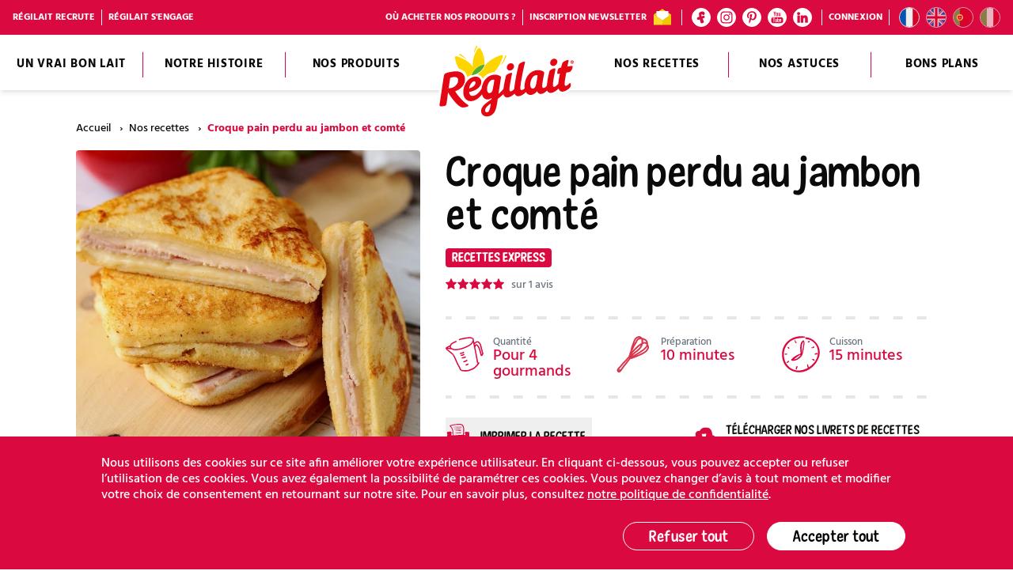

--- FILE ---
content_type: text/html; charset=UTF-8
request_url: https://www.regilait.com/recettes/croque-pain-perdu-au-jambon-comte/
body_size: 34602
content:
<!DOCTYPE html><html class=no-js lang=fr-FR><head><meta charset=UTF-8><meta content="width=device-width, initial-scale=1" name=viewport><meta content=#da093f name=theme-color><link href=/icon.png rel=apple-touch-icon><link href=/favicon.svg rel=icon type=image/svg+xml><link href=/favicon.png rel="alternate icon" type=image/png><link as=font crossorigin="" href=https://www.regilait.com/app/themes/regilait/assets/fonts/Hind-Medium-3992fad42f.woff2 rel=preload type=font/woff2><link as=font crossorigin="" href=https://www.regilait.com/app/themes/regilait/assets/fonts/Hind-Bold-7927dae448.woff2 rel=preload type=font/woff2><link as=font crossorigin="" href=https://www.regilait.com/app/themes/regilait/assets/fonts/NewEraCasualBold-3a527ace1b.woff2 rel=preload type=font/woff2><meta content=omhere7j4trl7kwof4l66ec7ltj0br name=facebook-domain-verification><meta content="index, follow, max-image-preview:large, max-snippet:-1, max-video-preview:-1" name=robots><title>Recette simple et facile - Croque pain perdu au jambon et comté</title><meta content="Besoin d&#039;une idée rapide de repas qui ravira toute la famille ? Ce croque, moelleux et fondant, qui change du traditionnel croque-monsieur est pour vous !" name=description><link href=https://www.regilait.com/recettes/croque-pain-perdu-au-jambon-comte/ rel=canonical><meta content=fr_FR property=og:locale><meta content=article property=og:type><meta content="Recette simple et facile - Croque pain perdu au jambon et comté" property=og:title><meta content="Besoin d&#039;une idée rapide de repas qui ravira toute la famille ? Ce croque, moelleux et fondant, qui change du traditionnel croque-monsieur est pour vous !" property=og:description><meta content=https://www.regilait.com/recettes/croque-pain-perdu-au-jambon-comte/ property=og:url><meta content=Régilait property=og:site_name><meta content=https://www.facebook.com/Regilait property=article:publisher><meta content=2024-02-05T16:02:44+00:00 property=article:modified_time><meta content=https://www.regilait.com/app/uploads/2018/07/regilait-recette-croque-perdu.jpg property=og:image><meta content=800 property=og:image:width><meta content=800 property=og:image:height><meta content=image/jpeg property=og:image:type><meta content=summary_large_image name=twitter:card><meta content="Durée de lecture estimée" name=twitter:label1><meta content="1 minute" name=twitter:data1><script class=yoast-schema-graph type=application/ld+json>{"@context":"https://schema.org","@graph":[{"@type":"WebPage","@id":"https://www.regilait.com/recettes/croque-pain-perdu-au-jambon-comte/","url":"https://www.regilait.com/recettes/croque-pain-perdu-au-jambon-comte/","name":"Recette simple et facile - Croque pain perdu au jambon et comté","isPartOf":{"@id":"https://www.regilait.com/#website"},"primaryImageOfPage":{"@id":"https://www.regilait.com/recettes/croque-pain-perdu-au-jambon-comte/#primaryimage"},"image":{"@id":"https://www.regilait.com/recettes/croque-pain-perdu-au-jambon-comte/#primaryimage"},"thumbnailUrl":"https://www.regilait.com/app/uploads/2018/07/regilait-recette-croque-perdu.jpg","datePublished":"2018-06-19T14:16:42+00:00","dateModified":"2024-02-05T16:02:44+00:00","description":"Besoin d'une idée rapide de repas qui ravira toute la famille ? Ce croque, moelleux et fondant, qui change du traditionnel croque-monsieur est pour vous !","breadcrumb":{"@id":"https://www.regilait.com/recettes/croque-pain-perdu-au-jambon-comte/#breadcrumb"},"inLanguage":"fr-FR","potentialAction":[{"@type":"ReadAction","target":["https://www.regilait.com/recettes/croque-pain-perdu-au-jambon-comte/"]}]},{"@type":"ImageObject","inLanguage":"fr-FR","@id":"https://www.regilait.com/recettes/croque-pain-perdu-au-jambon-comte/#primaryimage","url":"https://www.regilait.com/app/uploads/2018/07/regilait-recette-croque-perdu.jpg","contentUrl":"https://www.regilait.com/app/uploads/2018/07/regilait-recette-croque-perdu.jpg","width":800,"height":800},{"@type":"BreadcrumbList","@id":"https://www.regilait.com/recettes/croque-pain-perdu-au-jambon-comte/#breadcrumb","itemListElement":[{"@type":"ListItem","position":1,"name":"Accueil","item":"https://www.regilait.com/"},{"@type":"ListItem","position":2,"name":"Nos recettes","item":"https://www.regilait.com/recettes/"},{"@type":"ListItem","position":3,"name":"Croque pain perdu au jambon et comté"}]},{"@type":"WebSite","@id":"https://www.regilait.com/#website","url":"https://www.regilait.com/","name":"Régilait","description":"","publisher":{"@id":"https://www.regilait.com/#organization"},"inLanguage":"fr-FR"},{"@type":"Organization","@id":"https://www.regilait.com/#organization","name":"Régilait","url":"https://www.regilait.com/","logo":{"@type":"ImageObject","inLanguage":"fr-FR","@id":"https://www.regilait.com/#/schema/logo/image/","url":"https://www.regilait.com/app/uploads/2020/02/logo-regilait.png","contentUrl":"https://www.regilait.com/app/uploads/2020/02/logo-regilait.png","width":500,"height":264,"caption":"Régilait"},"image":{"@id":"https://www.regilait.com/#/schema/logo/image/"},"sameAs":["https://www.facebook.com/Regilait","https://www.instagram.com/regilaitfr/","https://www.pinterest.fr/regilait/","https://www.youtube.com/user/Regilaitfr"]},{"@type":"Recipe","name":"Croque pain perdu au jambon et comté","image":{"@id":"https://www.regilait.com/recettes/croque-pain-perdu-au-jambon-comte/#primaryimage"},"keywords":"Recettes express","recipeCategory":"Entrée, Plat","recipeCuisine":"French","recipeInstructions":[{"@type":"HowToStep","text":"Beurrer chaque tranche de pain mie sur une face.","url":"https://www.regilait.com/recettes/croque-pain-perdu-au-jambon-comte/#step-1"},{"@type":"HowToStep","text":"Disposer 1 tranche de fromage sur chaque tranche beurrée.","url":"https://www.regilait.com/recettes/croque-pain-perdu-au-jambon-comte/#step-2"},{"@type":"HowToStep","text":"Garnir 4 tranches avec le jambon blanc. Couper le jambon qui dépasse. Ajouter les chutes pour former une 2e couche de jambon.","url":"https://www.regilait.com/recettes/croque-pain-perdu-au-jambon-comte/#step-3"},{"@type":"HowToStep","text":"Assembler les croques avec une tranche de pain recouverte de fromage et l’autre garnie de fromage et jambon.","url":"https://www.regilait.com/recettes/croque-pain-perdu-au-jambon-comte/#step-4"},{"@type":"HowToStep","text":"Faire chauffer une poêle, sur feu doux, avec un peu de beurre. Dans une assiette creuse, battre le lait avec le lait en poudre et l’œuf. Saler et poivrer.","url":"https://www.regilait.com/recettes/croque-pain-perdu-au-jambon-comte/#step-5"},{"@type":"HowToStep","text":"Passer les sandwichs rapidement dans le mélange lait et œuf puis les disposer dans la poêle. Faire cuire sur les 2 faces jusqu’à ce que les tranches soient dorées.","url":"https://www.regilait.com/recettes/croque-pain-perdu-au-jambon-comte/#step-6"}],"recipeIngredient":["8 tranches de pain de mie","4 tranches de jambon blanc","8 tranches fines de Comté","40 g de beurre","3 c. à soupe de lait en poudre demi-écrémé Régilait","20 cl de lait","1 œuf","Un peu de beurre"],"cookTime":"PT15M","prepTime":"PT10M","totalTime":"PT25M","recipeYield":"4","aggregateRating":{"@type":"AggregateRating","ratingValue":5,"ratingCount":1},"@id":"https://www.regilait.com/recettes/croque-pain-perdu-au-jambon-comte/#recipe","author":{"@id":"https://www.regilait.com/#/schema/person/48b1e7a897bf1ea0aa975934091507ed"},"isPartOf":{"@id":"https://www.regilait.com/recettes/croque-pain-perdu-au-jambon-comte/"},"mainEntityOfPage":{"@id":"https://www.regilait.com/recettes/croque-pain-perdu-au-jambon-comte/"},"publisher":{"@id":"https://www.regilait.com/#organization"},"inLanguage":"fr-FR"}]}</script><link href=//widget.clic2buy.com rel=dns-prefetch><link href=https://www.regilait.com/recettes/croque-pain-perdu-au-jambon-comte/feed/ rel=alternate title="Régilait &raquo; Croque pain perdu au jambon et comté Flux des commentaires" type=application/rss+xml><style id=classic-theme-styles-inline-css>/*! This file is auto-generated */
.wp-block-button__link{color:#fff;background-color:#32373c;border-radius:9999px;box-shadow:none;text-decoration:none;padding:calc(.667em + 2px) calc(1.333em + 2px);font-size:1.125em}.wp-block-file__button{background:#32373c;color:#fff;text-decoration:none}</style><style id=global-styles-inline-css>body{--wp--preset--color--black:#000;--wp--preset--color--cyan-bluish-gray:#abb8c3;--wp--preset--color--white:#fff;--wp--preset--color--pale-pink:#f78da7;--wp--preset--color--vivid-red:#cf2e2e;--wp--preset--color--luminous-vivid-orange:#ff6900;--wp--preset--color--luminous-vivid-amber:#fcb900;--wp--preset--color--light-green-cyan:#7bdcb5;--wp--preset--color--vivid-green-cyan:#00d084;--wp--preset--color--pale-cyan-blue:#8ed1fc;--wp--preset--color--vivid-cyan-blue:#0693e3;--wp--preset--color--vivid-purple:#9b51e0;--wp--preset--gradient--vivid-cyan-blue-to-vivid-purple:linear-gradient(135deg,rgba(6,147,227,1) 0%,#9b51e0 100%);--wp--preset--gradient--light-green-cyan-to-vivid-green-cyan:linear-gradient(135deg,#7adcb4 0%,#00d082 100%);--wp--preset--gradient--luminous-vivid-amber-to-luminous-vivid-orange:linear-gradient(135deg,rgba(252,185,0,1) 0%,rgba(255,105,0,1) 100%);--wp--preset--gradient--luminous-vivid-orange-to-vivid-red:linear-gradient(135deg,rgba(255,105,0,1) 0%,#cf2e2e 100%);--wp--preset--gradient--very-light-gray-to-cyan-bluish-gray:linear-gradient(135deg,#eee 0%,#a9b8c3 100%);--wp--preset--gradient--cool-to-warm-spectrum:linear-gradient(135deg,#4aeadc 0%,#9778d1 20%,#cf2aba 40%,#ee2c82 60%,#fb6962 80%,#fef84c 100%);--wp--preset--gradient--blush-light-purple:linear-gradient(135deg,#ffceec 0%,#9896f0 100%);--wp--preset--gradient--blush-bordeaux:linear-gradient(135deg,#fecda5 0%,#fe2d2d 50%,#6b003e 100%);--wp--preset--gradient--luminous-dusk:linear-gradient(135deg,#ffcb70 0%,#c751c0 50%,#4158d0 100%);--wp--preset--gradient--pale-ocean:linear-gradient(135deg,#fff5cb 0%,#b6e3d4 50%,#33a7b5 100%);--wp--preset--gradient--electric-grass:linear-gradient(135deg,#caf880 0%,#71ce7e 100%);--wp--preset--gradient--midnight:linear-gradient(135deg,#020381 0%,#2874fc 100%);--wp--preset--font-size--small:13px;--wp--preset--font-size--medium:20px;--wp--preset--font-size--large:36px;--wp--preset--font-size--x-large:42px;--wp--preset--font-size--text-12:12px;--wp--preset--font-size--text-14:14px;--wp--preset--font-size--text-18:18px;--wp--preset--font-size--text-20:20px;--wp--preset--font-size--text-24:24px;--wp--preset--font-size--text-26:26px;--wp--preset--spacing--20:.44rem;--wp--preset--spacing--30:.67rem;--wp--preset--spacing--40:1rem;--wp--preset--spacing--50:1.5rem;--wp--preset--spacing--60:2.25rem;--wp--preset--spacing--70:3.38rem;--wp--preset--spacing--80:5.06rem;--wp--preset--shadow--natural:6px 6px 9px rgba(0,0,0,.2);--wp--preset--shadow--deep:12px 12px 50px rgba(0,0,0,.4);--wp--preset--shadow--sharp:6px 6px 0px rgba(0,0,0,.2);--wp--preset--shadow--outlined:6px 6px 0px -3px rgba(255,255,255,1),6px 6px rgba(0,0,0,1);--wp--preset--shadow--crisp:6px 6px 0px rgba(0,0,0,1)}:where(.is-layout-flex){gap:.5em}:where(.is-layout-grid){gap:.5em}body .is-layout-flow>.alignleft{float:left;margin-inline-start:0;margin-inline-end:2em}body .is-layout-flow>.alignright{float:right;margin-inline-start:2em;margin-inline-end:0}body .is-layout-flow>.aligncenter{margin-left:auto !important;margin-right:auto !important}body .is-layout-constrained>.alignleft{float:left;margin-inline-start:0;margin-inline-end:2em}body .is-layout-constrained>.alignright{float:right;margin-inline-start:2em;margin-inline-end:0}body .is-layout-constrained>.aligncenter{margin-left:auto !important;margin-right:auto !important}body .is-layout-constrained>:where(:not(.alignleft):not(.alignright):not(.alignfull)){max-width:var(--wp--style--global--content-size);margin-left:auto !important;margin-right:auto !important}body .is-layout-constrained>.alignwide{max-width:var(--wp--style--global--wide-size)}body .is-layout-flex{display:flex}body .is-layout-flex{flex-wrap:wrap;align-items:center}body .is-layout-flex>*{margin:0}body .is-layout-grid{display:grid}body .is-layout-grid>*{margin:0}:where(.wp-block-columns.is-layout-flex){gap:2em}:where(.wp-block-columns.is-layout-grid){gap:2em}:where(.wp-block-post-template.is-layout-flex){gap:1.25em}:where(.wp-block-post-template.is-layout-grid){gap:1.25em}.has-black-color{color:var(--wp--preset--color--black) !important}.has-cyan-bluish-gray-color{color:var(--wp--preset--color--cyan-bluish-gray) !important}.has-white-color{color:var(--wp--preset--color--white) !important}.has-pale-pink-color{color:var(--wp--preset--color--pale-pink) !important}.has-vivid-red-color{color:var(--wp--preset--color--vivid-red) !important}.has-luminous-vivid-orange-color{color:var(--wp--preset--color--luminous-vivid-orange) !important}.has-luminous-vivid-amber-color{color:var(--wp--preset--color--luminous-vivid-amber) !important}.has-light-green-cyan-color{color:var(--wp--preset--color--light-green-cyan) !important}.has-vivid-green-cyan-color{color:var(--wp--preset--color--vivid-green-cyan) !important}.has-pale-cyan-blue-color{color:var(--wp--preset--color--pale-cyan-blue) !important}.has-vivid-cyan-blue-color{color:var(--wp--preset--color--vivid-cyan-blue) !important}.has-vivid-purple-color{color:var(--wp--preset--color--vivid-purple) !important}.has-black-background-color{background-color:var(--wp--preset--color--black) !important}.has-cyan-bluish-gray-background-color{background-color:var(--wp--preset--color--cyan-bluish-gray) !important}.has-white-background-color{background-color:var(--wp--preset--color--white) !important}.has-pale-pink-background-color{background-color:var(--wp--preset--color--pale-pink) !important}.has-vivid-red-background-color{background-color:var(--wp--preset--color--vivid-red) !important}.has-luminous-vivid-orange-background-color{background-color:var(--wp--preset--color--luminous-vivid-orange) !important}.has-luminous-vivid-amber-background-color{background-color:var(--wp--preset--color--luminous-vivid-amber) !important}.has-light-green-cyan-background-color{background-color:var(--wp--preset--color--light-green-cyan) !important}.has-vivid-green-cyan-background-color{background-color:var(--wp--preset--color--vivid-green-cyan) !important}.has-pale-cyan-blue-background-color{background-color:var(--wp--preset--color--pale-cyan-blue) !important}.has-vivid-cyan-blue-background-color{background-color:var(--wp--preset--color--vivid-cyan-blue) !important}.has-vivid-purple-background-color{background-color:var(--wp--preset--color--vivid-purple) !important}.has-black-border-color{border-color:var(--wp--preset--color--black) !important}.has-cyan-bluish-gray-border-color{border-color:var(--wp--preset--color--cyan-bluish-gray) !important}.has-white-border-color{border-color:var(--wp--preset--color--white) !important}.has-pale-pink-border-color{border-color:var(--wp--preset--color--pale-pink) !important}.has-vivid-red-border-color{border-color:var(--wp--preset--color--vivid-red) !important}.has-luminous-vivid-orange-border-color{border-color:var(--wp--preset--color--luminous-vivid-orange) !important}.has-luminous-vivid-amber-border-color{border-color:var(--wp--preset--color--luminous-vivid-amber) !important}.has-light-green-cyan-border-color{border-color:var(--wp--preset--color--light-green-cyan) !important}.has-vivid-green-cyan-border-color{border-color:var(--wp--preset--color--vivid-green-cyan) !important}.has-pale-cyan-blue-border-color{border-color:var(--wp--preset--color--pale-cyan-blue) !important}.has-vivid-cyan-blue-border-color{border-color:var(--wp--preset--color--vivid-cyan-blue) !important}.has-vivid-purple-border-color{border-color:var(--wp--preset--color--vivid-purple) !important}.has-vivid-cyan-blue-to-vivid-purple-gradient-background{background:var(--wp--preset--gradient--vivid-cyan-blue-to-vivid-purple) !important}.has-light-green-cyan-to-vivid-green-cyan-gradient-background{background:var(--wp--preset--gradient--light-green-cyan-to-vivid-green-cyan) !important}.has-luminous-vivid-amber-to-luminous-vivid-orange-gradient-background{background:var(--wp--preset--gradient--luminous-vivid-amber-to-luminous-vivid-orange) !important}.has-luminous-vivid-orange-to-vivid-red-gradient-background{background:var(--wp--preset--gradient--luminous-vivid-orange-to-vivid-red) !important}.has-very-light-gray-to-cyan-bluish-gray-gradient-background{background:var(--wp--preset--gradient--very-light-gray-to-cyan-bluish-gray) !important}.has-cool-to-warm-spectrum-gradient-background{background:var(--wp--preset--gradient--cool-to-warm-spectrum) !important}.has-blush-light-purple-gradient-background{background:var(--wp--preset--gradient--blush-light-purple) !important}.has-blush-bordeaux-gradient-background{background:var(--wp--preset--gradient--blush-bordeaux) !important}.has-luminous-dusk-gradient-background{background:var(--wp--preset--gradient--luminous-dusk) !important}.has-pale-ocean-gradient-background{background:var(--wp--preset--gradient--pale-ocean) !important}.has-electric-grass-gradient-background{background:var(--wp--preset--gradient--electric-grass) !important}.has-midnight-gradient-background{background:var(--wp--preset--gradient--midnight) !important}.has-small-font-size{font-size:var(--wp--preset--font-size--small) !important}.has-medium-font-size{font-size:var(--wp--preset--font-size--medium) !important}.has-large-font-size{font-size:var(--wp--preset--font-size--large) !important}.has-x-large-font-size{font-size:var(--wp--preset--font-size--x-large) !important}.wp-block-navigation a:where(:not(.wp-element-button)){color:inherit}:where(.wp-block-post-template.is-layout-flex){gap:1.25em}:where(.wp-block-post-template.is-layout-grid){gap:1.25em}:where(.wp-block-columns.is-layout-flex){gap:2em}:where(.wp-block-columns.is-layout-grid){gap:2em}.wp-block-pullquote{font-size:1.5em;line-height:1.6}</style><link href=https://www.regilait.com/app/themes/regilait/assets/css/app-32f2beec53.css id=main-css rel=stylesheet><script id=modernizr-js src=https://www.regilait.com/app/themes/regilait/assets/js/modernizr.js></script><script data-cookie-consent=googletagmanager type=text/plain>(function(w,d,s,l,i){w[l]=w[l]||[];w[l].push({'gtm.start':
    new Date().getTime(),event:'gtm.js'});var f=d.getElementsByTagName(s)[0],
    j=d.createElement(s),dl=l!='dataLayer'?'&l='+l:'';j.async=true;j.src=
    'https://www.googletagmanager.com/gtm.js?id='+i+dl;f.parentNode.insertBefore(j,f);
    })(window,document,'script','dataLayer','GTM-PFXHNS2');</script><script data-cookie-consent=facebookpixel type=text/plain>!function(f,b,e,v,n,t,s)
    {if(f.fbq)return;n=f.fbq=function(){n.callMethod?
    n.callMethod.apply(n,arguments):n.queue.push(arguments)};
    if(!f._fbq)f._fbq=n;n.push=n;n.loaded=!0;n.version='2.0';
    n.queue=[];t=b.createElement(e);t.async=!0;
    t.src=v;s=b.getElementsByTagName(e)[0];
    s.parentNode.insertBefore(t,s)}(window, document,'script',
    'https://connect.facebook.net/en_US/fbevents.js');
    fbq('init', '1990889611158515');
    fbq('track', 'PageView');</script><script data-cookie-consent=facebookpixel type=text/plain>!function(f,b,e,v,n,t,s)
    {if(f.fbq)return;n=f.fbq=function(){n.callMethod?
    n.callMethod.apply(n,arguments):n.queue.push(arguments)};
    if(!f._fbq)f._fbq=n;n.push=n;n.loaded=!0;n.version='2.0';
    n.queue=[];t=b.createElement(e);t.async=!0;
    t.src=v;s=b.getElementsByTagName(e)[0];
    s.parentNode.insertBefore(t,s)}(window,document,'script',
    'https://connect.facebook.net/en_US/fbevents.js');
    fbq('init', '814333440010490');
    fbq('track', 'PageView');</script> <body class="flex flex-col"><div class="bg-black fixed hidden inset-0 lg:hidden md:block nav-backdrop z-10" data-nav-backdrop=""></div> <div class="fixed header-main left-0 print:hidden top-0 w-full z-10"><div class="bg-red h-8 hidden items-center justify-end leading-none lg:h-11 md:flex md:h-10 px-3 text-white"><ul class="font-bold hidden lg:flex mr-auto mx-1 text-12 uppercase"><li class="items-center lg:flex"><a class="flex items-center" href=https://www.regilait.com/offres-emploi/> Régilait recrute </a> <hr class="bg-white block h-5 mx-2 w-px"> <li class="items-center lg:flex"><a class="flex items-center" href=https://www.regilait.com/notre-histoire/#responsable> Régilait s&#039;engage </a> </ul> <ul class="font-bold hidden lg:flex mx-1 text-12 uppercase"><li class="items-center lg:flex"><a class="flex items-center" href=https://www.regilait.com/produits/> Où acheter nos produits ? </a> <hr class="bg-white block h-5 mx-2 w-px"> <li class="items-center lg:flex"><a class="flex items-center" href=https://www.regilait.com/inscription-newsletter/> Inscription newsletter <svg xmlns=http://www.w3.org/2000/svg height=0 width=0><symbol id=icon-newsletter viewbox="0 0 32 32"><path d="M1.4 10.9v17.6H16v-7.7z" fill=#FFDA25></path><path d="M30.6 10.9v17.6H16v-7.7zm-29.2 0L16 1.5v19.3z" fill=#F0C700></path><path d="M30.6 11.2 16 1.8v19.3z" fill=#FFDA25></path><path d="M5.9 13.9 16 20.8l10.1-6.9V5.2H5.9z" fill=#FFF></path></symbol></svg><svg class="-my-2 block ml-2 s-24px" viewbox="0 0 32 32"><use xlink:href=#icon-newsletter></use></svg> </a> </ul> <hr class="bg-white h-5 hidden lg:block mx-2 w-px"> <ul class=flex><li class=mx-1><a class="bg-white border border-white flex hover:bg-transparent hover:text-white items-center justify-center rounded-full s-24px text-red" href=https://www.facebook.com/Regilait rel=noopener target=_blank title="Rejoignez Régilait sur Facebook"><svg xmlns=http://www.w3.org/2000/svg height=0 width=0><symbol id=icon-facebook viewbox="0 0 50 50"><path d="m30.5 29.6 1.5 3c1.5 2.8 2.6 5.8 3.2 8.9.5 2.8-.3 4.4-3.1 5.4-1.7.6-3.4 1.1-5.2 1.3-2.6.3-3.4-.4-4.1-2.9-1-3.4-1.8-6.8-2.6-10.2l-.7-2.1c-1.4.5-2.5.9-3.7 1.2-4.7 1.2-7.3-.9-7-5.8 0-1.5.9-2.9 2.3-3.6 2-.9 4.1-1.6 6.4-2.6-.4-2.2-.8-4.4-1.1-6.7-.2-1-.2-2.1-.4-3.1-.6-4.7 2.4-7.7 6.5-9.3 3.7-1.7 8-1.9 11.8-.5 3.9 1.6 5.7 6.1 4.1 10-.2.5-.5 1.1-.9 1.5-.9 1.2-2.3 1.9-3.7 2-1 .2-2-.2-2.5-1-.3-.4-.5-.7-.8-1-.8-.9-1.6-1.9-3-1.4-1.2.5-1.9 1.6-1.8 2.9 0 1.1.2 2.2.6 3.2.7 1.6 1.5 1.8 3.2 1.3 1.7-.5 3.5-1 5.2-1.6 1.2-.4 2.5.1 3.1 1.2.9 1.4 1.3 3.1 1 4.7-.1 1.4-1.1 2.6-2.5 3-1.1.3-2.2.6-3.2.9-.8.4-1.5.8-2.6 1.3"></path></symbol></svg><svg class="block fill-current s-16px" viewbox="0 0 50 50"><use xlink:href=#icon-facebook></use></svg> </a> <li class=mx-1><a class="bg-white border border-white flex hover:bg-transparent hover:text-white items-center justify-center rounded-full s-24px text-red" href=https://www.instagram.com/regilaitfr/ rel=noopener target=_blank title="Rejoignez Régilait sur Instagram"><svg xmlns=http://www.w3.org/2000/svg height=0 width=0><symbol id=icon-instagram viewbox="0 0 512 512"><g id=XMLID_138_><path d="M485.3 97.4c-6.2-15.9-14.4-29.4-27.9-42.8-13.5-13.5-26.9-21.7-42.8-27.9-15.3-6-33.1-10.1-58.7-11.2-25.8-1.1-34-1.5-99.9-1.5s-74.1.2-99.9 1.5c-25.8 1.1-43.4 5.2-58.7 11.2C81.5 32.9 68 41.1 54.6 54.6S32.9 81.5 26.7 97.4c-6 15.3-10.1 33.1-11.2 58.7-1.1 25.8-1.5 34-1.5 99.9s.2 74.1 1.5 99.9c1.1 25.8 5.2 43.4 11.2 58.7 6.2 15.9 14.4 29.4 27.9 42.8 13.5 13.5 26.9 21.7 42.8 27.9 15.3 6 33.1 10.1 58.7 11.2 25.8 1.1 34 1.5 99.9 1.5 65.8 0 74.1-.2 99.9-1.5 25.8-1.1 43.4-5.2 58.7-11.2 15.9-6.2 29.4-14.4 42.8-27.9 13.5-13.5 21.7-26.9 27.9-42.8 6-15.3 10.1-33.1 11.2-58.7 1.1-25.8 1.5-34 1.5-99.9s-.2-74.1-1.5-99.9c-1.1-25.8-5.2-43.4-11.2-58.7zm-32.4 256.4c-1.1 23.6-5 36.5-8.4 44.9-4.3 11.2-9.7 19.4-18.1 27.9-8.4 8.4-16.5 13.7-27.9 18.1-8.6 3.4-21.3 7.3-44.9 8.4-25.6 1.1-33.1 1.5-97.8 1.5s-72.4-.2-97.8-1.5c-23.6-1.1-36.5-5-44.9-8.4-11.2-4.3-19.4-9.7-27.9-18.1-8.4-8.4-13.7-16.5-18.1-27.9-3.4-8.6-7.3-21.3-8.4-44.9-1.1-25.6-1.5-33.3-1.5-97.8s.2-72.4 1.5-97.8c1.1-23.6 5-36.5 8.4-44.9 4.3-11.2 9.7-19.4 18.1-27.9s16.5-13.7 27.9-18.1c8.6-3.4 21.3-7.3 44.9-8.4 25.6-1.1 33.3-1.5 97.8-1.5s72.4.2 97.8 1.5c23.6 1.1 36.5 5 44.9 8.4 11.2 4.3 19.4 9.7 27.9 18.1s13.7 16.5 18.1 27.9c3.4 8.6 7.3 21.3 8.4 44.9 1.1 25.6 1.5 33.3 1.5 97.8s-.3 72.4-1.5 97.8z" id=XMLID_142_></path><path d="M255.8 131.6c-68.6 0-124.4 55.7-124.4 124.4s55.7 124.4 124.4 124.4S380.2 324.6 380.2 256s-55.8-124.4-124.4-124.4zm0 205.2c-44.5 0-80.8-36.1-80.8-80.8 0-44.5 36.1-80.8 80.8-80.8s80.8 36.1 80.8 80.8c0 44.5-36.3 80.8-80.8 80.8z" id=XMLID_145_></path><circle cx=385 cy=126.8 id=XMLID_143_ r=29></circle></g></symbol></svg><svg class="block fill-current s-16px" viewbox="0 0 512 512"><use xlink:href=#icon-instagram></use></svg> </a> <li class=mx-1><a class="bg-white border border-white flex hover:bg-transparent hover:text-white items-center justify-center rounded-full s-24px text-red" href=https://www.pinterest.fr/Regilait/ rel=noopener target=_blank title="Rejoignez Régilait sur Pinterest"><svg xmlns=http://www.w3.org/2000/svg height=0 width=0><symbol id=icon-pinterest viewbox="0 0 24 24"><path d="M12.5.4C6.2.4 3 5 3 8.7c0 2.3.9 4.3 2.7 5.1.3.1.6 0 .7-.3.1-.2.2-.8.3-1.1.1-.3.1-.4-.2-.7-.5-.7-.9-1.5-.9-2.6 0-3.4 2.5-6.4 6.5-6.4 3.6 0 5.5 2.2 5.5 5.1 0 3.8-1.7 7.1-4.2 7.1-1.4 0-2.4-1.1-2.1-2.6.4-1.7 1.2-3.5 1.2-4.7 0-1.1-.6-2-1.8-2-1.3 0-2.5 1.5-2.5 3.4 0 1.3.4 2.1.4 2.1s-1.5 6.2-1.7 7.2c-.5 2.1-.1 4.8 0 5 0 .2.2.2.3.1.1-.2 1.8-2.3 2.4-4.3.2-.6.9-3.6.9-3.6.5.9 1.8 1.7 3.2 1.7 4.3 0 7.2-3.9 7.2-9.1 0-4-3.3-7.7-8.4-7.7z"></path></symbol></svg><svg class="block fill-current s-16px" viewbox="0 0 24 24"><use xlink:href=#icon-pinterest></use></svg> </a> <li class=mx-1><a class="bg-white border border-white flex hover:bg-transparent hover:text-white items-center justify-center rounded-full s-24px text-red" href=https://www.youtube.com/user/Regilaitfr rel=noopener target=_blank title="Rejoignez Régilait sur YouTube"><svg xmlns=http://www.w3.org/2000/svg height=0 width=0><symbol id=icon-youtube viewbox="0 0 56.7 56.7"><path d="M45.2 27.1H11.5c-5.4 0-9.7 4.4-9.7 9.7v7.8c0 5.4 4.3 9.7 9.7 9.7h33.8c5.4 0 9.7-4.4 9.7-9.7v-7.8c-.1-5.3-4.4-9.7-9.8-9.7zm-26.6 6.1h-3.1v15.6h-3V33.2H9.3v-2.7h9.3v2.7zm8.8 15.6h-2.7v-1.5c-.5.5-1 1-1.6 1.2-.5.3-1.1.4-1.6.4-.6 0-1.1-.2-1.4-.6-.3-.4-.5-1-.5-1.8V35.3h2.7v10.3c0 .3.1.5.2.7.1.1.3.2.6.2.2 0 .4-.1.7-.3.3-.2.6-.4.8-.7V35.3h2.7v13.5zm9.8-2.8c0 1-.2 1.7-.6 2.2-.4.5-1 .8-1.8.8-.5 0-1-.1-1.4-.3-.4-.2-.8-.5-1.2-.9v1h-2.7V30.5h2.7v5.9c.4-.4.7-.7 1.2-.9.4-.2.8-.3 1.2-.3.9 0 1.5.3 1.9.9.5.6.7 1.4.7 2.5V46zm9.3-3.6h-5.1v2.5c0 .7.1 1.2.3 1.5.2.3.5.4.9.4s.8-.1.9-.3c.2-.2.3-.7.3-1.5v-.6h2.8v.6c0 1.4-.3 2.4-1 3.1-.7.7-1.7 1-3 1-1.2 0-2.2-.4-2.8-1.1-.7-.7-1-1.8-1-3.1v-6c0-1.2.4-2.1 1.1-2.9.8-.7 1.7-1.1 2.9-1.1s2.2.3 2.8 1c.7.7 1 1.7 1 2.9v3.6z"></path><path d="M42.6 37.3c-.4 0-.7.1-.9.4-.2.2-.3.6-.3 1.2v1.4h2.4v-1.4c0-.6-.1-1-.3-1.2-.2-.2-.5-.4-.9-.4zm-9.3 0c-.2 0-.4 0-.6.1-.2.1-.4.2-.6.4v8.4c.2.2.4.4.6.5.2.1.4.1.7.1.3 0 .6-.1.7-.3.2-.2.2-.5.2-.9v-7c0-.5-.1-.8-.3-1-.1-.2-.3-.3-.7-.3zM15.9 22.4h3.4v-8.3l4-11.8h-3.5l-2.1 8.1h-.2l-2.2-8.1h-3.5l4.1 12.2zm12 .4c1.4 0 2.5-.4 3.2-1.1.8-.7 1.2-1.7 1.2-3V11c0-1.1-.4-2.1-1.2-2.8-.8-.7-1.8-1.1-3.1-1.1-1.4 0-2.5.3-3.3 1-.8.7-1.2 1.6-1.2 2.7v7.7c0 1.3.4 2.3 1.2 3 .8.9 1.9 1.3 3.2 1.3zm-1.3-11.9c0-.3.1-.6.3-.8.2-.2.5-.3.9-.3s.7.1 1 .3c.2.2.4.5.4.8V19c0 .4-.1.7-.4.9-.2.2-.6.3-1 .3s-.7-.1-.9-.3c-.2-.2-.3-.5-.3-.9v-8.1zm10.3 11.8c.6 0 1.2-.2 1.8-.5.6-.3 1.2-.8 1.7-1.4v1.6h3V7.6h-3v11.3c-.3.3-.6.6-.9.8-.3.2-.6.3-.8.3-.3 0-.5-.1-.6-.2-.1-.2-.2-.4-.2-.8V7.6h-3V20c0 .9.2 1.5.5 2 .3.4.8.7 1.5.7z"></path></symbol></svg><svg class="block fill-current s-16px" viewbox="0 0 56.7 56.7"><use xlink:href=#icon-youtube></use></svg> </a> <li class=mx-1><a class="bg-white border border-white flex hover:bg-transparent hover:text-white items-center justify-center rounded-full s-24px text-red" href=https://fr.linkedin.com/company/regilait rel=noopener target=_blank title="Rejoignez Régilait sur LinkedIn"><svg xmlns=http://www.w3.org/2000/svg height=0 width=0><symbol id=icon-linkedin viewbox="0 0 19.2 19"><path d="M13.4 6.3c-.8.1-1.5.2-2.1.6-.1.1-.3.2-.5.4V7c0-.2-.2-.4-.4-.4h-3c-.3-.1-.5.1-.5.4v10.2c0 .2.2.4.4.4h3.2c.2 0 .4-.2.4-.4 0-1.6-.7-6 .8-6.8 2.1-1.2 1.9 2.1 1.9 3.5v3.3c0 .2.2.4.4.4h3.2c.2 0 .4-.2.4-.4 0-3.9 1.3-10.7-4.2-10.9zm-8 .2H2.2c-.2 0-.4.2-.4.5v10.2c0 .1 0 .2.1.3.1.1.2.1.3.1h3.2c.2 0 .4-.2.4-.4V7c0-.3-.2-.5-.4-.5zM3.7 1.4c-1.3 0-2.3.9-2.3 2.3C1.5 4.9 2.5 6 3.8 6S6 5 6 3.8c.1-1.3-1-2.3-2.3-2.4z" id=Calque_1-2></path></symbol></svg><svg class="block fill-current s-16px" viewbox="0 0 19.2 19"><use xlink:href=#icon-linkedin></use></svg> </a> </ul> <hr class="bg-white block h-5 mx-2 w-px"> <div class="font-bold text-12 uppercase"><a href=https://www.regilait.com/connexion/> Connexion </a> </div> <hr class="bg-white block h-5 mx-2 w-px"> <ul class=flex><li class=mx-1><a class="block border pointer-events-none rounded-full" href=https://www.regilait.com/recettes/croque-pain-perdu-au-jambon-comte/><svg xmlns=http://www.w3.org/2000/svg height=0 width=0><symbol id=flag-fr viewbox="0 0 512 512"><circle cx=256 cy=256 fill=#eee r=256></circle><path d="M512 256A256 256 0 0 0 345 16v480a256 256 0 0 0 167-240z" fill=#d80027></path><path d="M0 256a256 256 0 0 0 167 240V16A256 256 0 0 0 0 256z" fill=#0052b4></path></symbol></svg><svg class="block rounded-full s-24px" viewbox="0 0 512 512"><use xlink:href=#flag-fr></use></svg> <span class=sr-only>Français</span></a> <li class=mx-1><a class="block border hover:opacity-100 opacity-75 rounded-full" href=https://www.regilait.com/en/><svg xmlns=http://www.w3.org/2000/svg height=0 width=0><symbol id=flag-en viewbox="0 0 512 512"><circle cx=256 cy=256 fill=#eee r=256></circle><path d="M53 100.1a255 255 0 0 0-44.2 89.1H142l-89-89zm450.2 89.1a255 255 0 0 0-44.1-89l-89 89h133zM8.8 322.8a255 255 0 0 0 44.1 89l89-89H9zm403-269.9a255 255 0 0 0-89-44V142l89-89zM100.2 459.1a255 255 0 0 0 89.1 44V370l-89 89zm89-450.3a255 255 0 0 0-89 44.1l89 89.1V8.8zm133.6 494.4a255 255 0 0 0 89-44.1l-89-89v133zM370 322.8l89 89a255 255 0 0 0 44.2-89H370z" fill=#0052b4></path><g fill=#d80027><path d="M509.8 222.6H289.4V2.2A258.6 258.6 0 0 0 256 0c-11.3 0-22.5.7-33.4 2.2v220.4H2.2A258.6 258.6 0 0 0 0 256c0 11.3.7 22.5 2.2 33.4h220.4v220.4a258.4 258.4 0 0 0 66.8 0V289.4h220.4A258.5 258.5 0 0 0 512 256c0-11.3-.7-22.5-2.2-33.4z"></path><path d="M322.8 322.8 437 437a256.6 256.6 0 0 0 15-16.4l-97.7-97.8h-31.5zm-133.6 0L75 437a256.6 256.6 0 0 0 16.4 15l97.8-97.7v-31.5zm0-133.6L75 75a256.6 256.6 0 0 0-15 16.4l97.7 97.8h31.5zm133.6 0L437 75a256.3 256.3 0 0 0-16.4-15l-97.8 97.7v31.5z"></path></g></symbol></svg><svg class="block rounded-full s-24px" viewbox="0 0 512 512"><use xlink:href=#flag-en></use></svg> <span class=sr-only>English</span></a> <li class=mx-1><a class="block border hover:opacity-100 opacity-75 rounded-full" href=https://www.regilait.com/pt/><svg xmlns=http://www.w3.org/2000/svg height=0 width=0><symbol id=flag-pt viewbox="0 0 512 512"><path d="M0 256a256 256 0 0 0 167 240l22.2-240L167 16A256 256 0 0 0 0 256z" fill=#6da544></path><path d="M512 256A256 256 0 0 0 167 16v480a256 256 0 0 0 345-240z" fill=#d80027></path><circle cx=167 cy=256 fill=#ffda44 r=89></circle><path d="M116.9 211.5V267a50 50 0 1 0 100.1 0v-55.6H117z" fill=#d80027></path><path d="M167 283.8c-9.2 0-16.7-7.5-16.7-16.7V245h33.4v22c0 9.2-7.5 16.7-16.7 16.7z" fill=#eee></path></symbol></svg><svg class="block rounded-full s-24px" viewbox="0 0 512 512"><use xlink:href=#flag-pt></use></svg> <span class=sr-only>Português</span></a> <li class=mx-1><a class="block border hover:opacity-100 opacity-75 rounded-full" href=https://www.regilait.com/it/><svg xmlns=http://www.w3.org/2000/svg height=0 width=0><symbol id=flag-it viewbox="0 0 512 512"><mask id=a><circle cx=256 cy=256 fill=#fff r=256></circle></mask><g mask=url(#a)><path d="M167 0h178l25.9 252.3L345 512H167l-29.8-253.4z" fill=#eee></path><path d="M0 0h167v512H0z" fill=#6da544></path><path d="M345 0h167v512H345z" fill=#d80027></path></g></symbol></svg><svg class="block rounded-full s-24px" viewbox="0 0 512 512"><use xlink:href=#flag-it></use></svg> <span class=sr-only>Italiano</span></a> </ul></div> <header class="bg-white border-t-4 header relative"><div class="absolute bottom-0 h-2 left-0 pointer-events-none shadow-md w-full z-1"></div> <nav class="flex h-full max-w-screen-xl mx-auto"><a class="-ml-16 absolute block left-1/2 lg:hidden top-1" href=https://www.regilait.com/><div class="logo logo--header relative sm:w-32 w-28 z-1"><svg xmlns=http://www.w3.org/2000/svg height=0 width=0><symbol id=logo viewbox="0 0 134.8 70.7"><path d="M131.4 26.1c1.2-1.4 2.7-4.5 2.5-6.4 0-.3-.1-.6-.2-.9 1.6-1.6 1.6-4.1 0-5.7-1.2-1.2-2.9-1.5-4.4-.8-.6-.7-1.6-1-2.5-.9-1.4.1-6.2 1.8-7.2 4.5h-.3v-1c-.3-2.9-2.9-5-5.8-4.7-3.6.3-6.2 3.4-5.9 7 .2 1.5 1 2.9 2.2 3.8-1.4.6-2.5 1.7-3.1 3.1-.1.4-.3 1-.5 1.9v-.3c-.1-1.1-.9-2.7-4-3.8-1.7-.6-3.5-.8-5.3-.7-4.8.5-9.1 3.3-11.5 7.5-.2.3-.3.6-.5.9 1-5.5 2.3-11 2.7-12.3.4-1.1.2-2.3-.6-3.3-.6-.8-1.6-1.2-2.7-1.1-1 .1-6.2 1.6-7.2 4.5-.1.2-.2.5-.3.9-.7-2.5-3.1-4.2-5.6-3.9-3.6.3-6.2 3.4-5.9 7 .1 1.5.9 2.9 2.2 3.9-1.4.6-2.5 1.7-3.1 3.1-.1.2-.2.7-.3 1.2-.3-1.1-1.2-2.5-4-3.4-1.7-.6-3.5-.9-5.3-.7-4 .4-7.7 2.4-10.2 5.6-.1.1-.2.2-.3.4-1.1-2.1-3.1-3.6-5.5-4 3.8-1.9 6.7-5.1 8-9.1l-.6.1c-2.1 5.6-7.1 9.5-13 10.2l.2-.5c-1.5.6-3 1.4-4.2 2.5-.9-5.8-5.7-8.9-12.8-8.2-2 .2-4 .6-6 1.1-3.9 1-5.3 1.7-6.2 5.5-.5 2.2-4 26.8-4.2 28.1-.2 1.1.2 2.1.9 2.9 1.1.9 2.7 1.3 4.1 1 1.1-.1 2-.3 3-.5 1.9-.4 3.3-2 3.5-4 0-.1.1-1 .3-2.4.1-.7.2-1.5.3-2.5 3.2 4.5 7.8 9.7 11.6 10.4.9.1 1.9.1 2.8 0 1.5-.1 2.9-.5 4.3-1.1 1.2-.6 2-1.9 1.9-3.3-.1-.7-.4-1.3-.8-1.8h1.5c3.6-.5 6.9-2.1 9.4-4.7.8 1.1 1.9 2 3.1 2.5-3.5 2.9-6 6-5.6 10.1.5 4.6 4.1 7.3 9 6.8 9.2-1 10.6-10.4 11.6-18 1-.8 1.9-1.5 2.8-2.2 1.3 1.4 3.1 2 5 1.8 2.2-.3 4.2-1.2 5.9-2.5 1.3 1.1 3 1.7 4.7 1.4 2.4-.4 4.7-1.4 6.5-3 1.5 1.4 3.6 2 5.6 1.7 1.9-.2 3.7-1 5.2-2.3 1.3 1 3 1.5 4.6 1.3 1.9-.3 3.6-1.1 5.1-2.3 1.3 1 2.8 1.4 4.4 1.2 2.3-.4 4.5-1.4 6.4-2.9 1.3 1.3 3.1 1.9 4.9 1.7 3.2-.3 6.6-2.7 8.5-4.8 1.1-1.3 1.6-3.1 1.3-4.8-.4-3.5-2.8-3.5-3.3-3.4-.9.1-1.7.6-2.2 1.2l-.3.3c.2-1.3.5-3.5 1.2-7.3 1.6 0 3-.6 4.2-1.6z" fill=#FFF id=svg_1></path><path d="M113 19.5c2.3-.2 3.9-2.2 3.8-4.4-.2-1.6-1.6-2.8-3.2-2.6-2.3.2-3.9 2.2-3.8 4.4.2 1.6 1.6 2.8 3.2 2.6zm-42.1 4.4c2.3-.2 3.9-2.2 3.8-4.4-.2-1.6-1.6-2.8-3.2-2.6-2.3.2-3.9 2.2-3.8 4.4.1 1.6 1.5 2.8 3.2 2.6z" fill=#E30613 id=svg_2></path><path d="M130.8 19.5c-1.1.1-2.8.4-4.3.6.6-2.6 1-4.6 1.2-5.1s0-1.4-.7-1.3c-1.1.1-4.7 1.6-5.3 3-.5 1.5-.9 2.9-1.2 4.4-.7.1-1.5.3-2.2.6-.9.4-1.7 4.1-1.6 4.9 0 .4.3.6.8.6s1.2-.2 1.8-.3c-.7 3.5-1.3 7.2-1.6 9.9-1.3 1.6-2.8 2.9-3.8 3s-1.3-.4-1.4-1.5c-.3-2.6 2.1-13.6 2.4-15.2.2-.7 0-1.4-.7-1.3-1.1.1-4.8 1.6-5.2 3-1.1 4.6-2 9.3-2.5 14.1-.8 1-1.8 1.7-3 2-1 .1-1.3-.6-1.4-1.5-.2-2 1.4-10 1.7-11.8.1-.5.2-1.1.2-1.6-.1-1.4-4.1-2.7-6.8-2.4-9.2.9-12.8 10.4-12.2 17 0 .2.1.4.1.6-.7.9-1.7 1.5-2.8 1.8-.9.1-1.3-.4-1.4-1.5-.4-3.8 3.7-22.6 4.4-24.9.2-.7 0-1.4-.7-1.3-1.1.1-4.8 1.5-5.3 3-2 7.8-3.5 15.7-4.5 23.7-.8 1-1.9 1.8-3.1 2.2-.9.1-1.3-.4-1.4-1.5-.3-2.6 2.1-13.6 2.4-15.2.2-.7 0-1.4-.7-1.3-1.1.1-4.8 1.6-5.2 3-1 4.2-1.8 8.4-2.4 12.7-1.4 1.8-3.1 3.4-4.8 4.8.8-5.4 2.5-15.6 2.4-16.3-.2-1.4-4.1-2.7-6.8-2.4-7.5.8-11.3 7.4-12 13.5-2.1 4-5.6 6.8-8.3 7.1-2.5.3-3.5-1.2-3.9-3.7 8-1.4 12.3-5.9 11.9-10.4-.3-3-3-4.9-6.2-4.6-7.1.7-11.6 8.7-11.3 15.6.1 4.4 2.9 8.7 7.9 8.2 4.1-.4 7.7-3.1 10.3-6.6.8 3 2.7 5.3 6 5 1.2-.2 2.4-.7 3.4-1.4-.1.4-.1.8-.2 1.2-5.7 3.9-10.5 7.2-10 11.9.3 3.3 2.9 5.1 6.4 4.7 7.7-.8 8.6-9.2 9.7-17 2-1.4 3.8-2.9 5.5-4.6.5 2 1.8 3.4 4.2 3.2 2.1-.2 4.6-1.7 6.7-3.7.5 1.7 2.2 2.8 4 2.5 2.3-.2 4.9-1.9 7-4 .9 1.9 3 3 5.1 2.8 2.3-.4 4.4-1.7 5.7-3.7.5 1.8 2.3 3 4.1 2.7 1.9-.2 3.9-1.6 5.7-3.3.6 1.6 2.2 2.6 3.9 2.3 2.3-.2 5-2 7.2-4.2.6 1.9 1.9 3.2 4.1 3s5.3-2.1 7-4c.7-.9.9-2 .7-3.1-.1-.8-.3-1.4-.8-1.3-.3.1-.5.3-.7.5-.8.9-2.1 2.1-3 2.2s-1.3-.4-1.4-1.5c-.2-1.5.7-6.5 1.6-11.3 1.6-.3 3.7-.6 4.3-1.3a8.7 8.7 0 0 0 2-4.6c-.3-.5-.5-.7-1-.6zm-95 14.9c.7-.1 1.4.3 1.5 1v.2c.2 2.4-2.6 4.8-6.3 5.8.6-3.8 3.2-6.8 4.8-7zm15.3 11.5c-1.7.2-2.5-1.2-2.6-3.7-.1-3.9 2.2-9 5.4-9.3.6-.1 1.1 0 1.7.2-.2 1.8-1.1 7-1.5 8.9-.4 2.4-1.4 3.7-3 3.9zm-2.5 18.7c-.9.2-1.8-.5-2-1.4v-.3c-.2-2.2 2.2-4.5 5.5-6.9-.5 4.3-1.4 8.4-3.5 8.6zm47.5-27c-.5 2.4-1.5 3.8-3 3.9-1.7.2-2.5-1.2-2.6-3.7-.1-3.9 2.2-9 5.4-9.3.6-.1 1.1 0 1.7.2-.2 1.8-1.1 7.1-1.5 8.9z" fill=#E30613 id=svg_3></path><path d="M29.3 56.9c-4.1-2.5-9.6-9-11.8-12.8 5-1.6 10.2-6.1 9.5-12.5-.5-5.2-4.7-7.3-10.3-6.8-1.9.2-3.8.6-5.7 1-3.5.9-3.9 1.2-4.5 3.8-.4 2-4 26.7-4.2 27.8-.1 1.3.8 1.5 2.5 1.4.9-.1 1.8-.3 2.6-.5.9-.2 1.5-.7 1.7-2.1.1-.3.8-5.4 1.5-11 3 5.2 9.6 13.8 13.5 14.6 1.9.2 3.8-.1 5.6-.8.4-.2.6-.5.6-.9 0-.5-.3-.8-1-1.2zM11.2 41.2c.7-5 1.4-9.5 1.5-10.1 1.1-.4 2.2-.7 3.3-.8 2.1-.2 4.2.2 4.4 2.6.4 4.1-3.6 7.8-7.9 8.3-.4-.1-.8-.1-1.3 0zm120.6-25.8c0-.4-.2-.5-.6-.5h-.5c-.1 0-.2.1-.2.2v1.3c0 .1.1.2.2.2.1.1.2 0 .2-.1v-.6h.1l.4.5c0 .1.1.1.2.1s.2-.1.2-.1c0-.1 0-.1-.1-.2l-.3-.4c.3 0 .4-.2.4-.4zm-121.2 26h-.3V41h.3c.1 0 .2 0 .2.2s-.1.1-.2.2c0-.1 0 0 0 0z" fill=#E30613 id=svg_4></path><path d="M131 14.1c-.9 0-1.6.8-1.6 1.7s.8 1.6 1.7 1.6c.9 0 1.6-.8 1.6-1.7 0-.9-.7-1.6-1.5-1.6h-.2zm.1 2.9c-.6 0-1.1-.5-1.2-1.1v-.1c-.1-.6.4-1.2 1-1.3.6-.1 1.2.4 1.3 1v.2c.1.6-.4 1.2-1.1 1.3z" fill=#E30613 id=svg_5></path><path d="M46.4 18c-6.1.7-11.2 4.8-13.1 10.6 6.1-.6 11.2-4.8 13.1-10.6z" fill=#52AE32 id=svg_6></path><path d="M22 9.2c2.4 1 4.5 2.5 6.3 4.4.1.1.2.1.2 0 .1-.1.1-.2 0-.2-1.6-2.2-3.6-4.1-5.9-5.5h-.1c-.4-.1-.8 0-.9.4-.1.3 0 .7.4.9zm13.9-2.3c.1 0 .2 0 .2-.1.6-2 1.5-3.9 2.8-5.6v-.1c.3-.2.3-.6.1-.9s-.6-.3-.9-.1c-.1.1-.2.2-.2.3-1.1 1.9-1.8 4-2.1 6.2-.1.1 0 .2.1.3zm30.7 2.3c-.3-.1-.7.1-.7.5-.6 2.9-1.9 5.5-3.6 7.9-.1.1-.1.3 0 .4.1.1.3.1.4 0 2-2.3 3.5-5 4.4-7.9 0-.4-.2-.8-.5-.9zM38.9 27.6c2.4.4 4.4 1.9 5.5 4 .1-.1.2-.2.3-.4 2.5-3.2 6.2-5.3 10.2-5.6h.5l.7-.7c3.5-4.1 6.1-8.9 7.6-14.1.3-1.5-.4-2.2-1.7-1.8-3.3 1.1-9.7 3.7-14.5 8.9-.3.3-.6.6-.8 1-1.4 3.8-4.2 6.9-7.8 8.7z" fill=#FFD500 id=svg_7></path><path d="M45.9 18.1c0-.3 0-.5.1-.8.2-4.8-1-9.6-3.4-13.7-1.2-2.1-2.6-1.7-3.6-.1-2.7 4-4.2 8.8-4.4 13.6 0 1.1 0 2.1.1 3.2-.5-.7-1.1-1.4-1.7-2.1-4.1-4.4-9.8-6.6-13.1-7.8-1.8-.7-2.9-.1-2.7 1.1.7 3.9 2 7.6 4 10.9 4.2.5 7.5 3.9 8.1 8.1 1.2-1.1 2.7-1.9 4.2-2.5 1.9-5.2 6.7-9.1 12.4-9.9z" fill=#FFD500 id=svg_8></path></symbol></svg><svg class="absolute block h-full left-0 top-0 w-full" viewbox="0 0 134.8 70.7"><use xlink:href=#logo></use></svg> </div> <span class=sr-only>Régilait</span></a> <button class="hamburger hamburger--stack lg:hidden ml-auto mr-4" data-nav="" type=button><span class="block inner"><span class=bar></span> <span class=bar></span> <span class=bar></span></span> </button> <ul class="bg-white fixed leading-none lg:flex lg:font-bold lg:h-full lg:justify-center lg:py-0 lg:static lg:w-full md:pb-0 md:w-2/3 nav-menu pb-20 pt-4 right-0 text-15 text-center tracking-wider uppercase w-full"><li class="bg-white border-b border-dashed border-gray-400 lg:border-b-0 lg:flex-1 lg:h-full"><a class="block items-center justify-center lg:flex lg:h-full nav-menu__link px-3 py-4 relative" href=/#bon-lait> Un vrai bon lait </a> <li class="bg-white border-b border-dashed border-gray-400 lg:border-b-0 lg:flex-1 lg:h-full"><a class="block items-center justify-center lg:flex lg:h-full nav-menu__link px-3 py-4 relative" href=https://www.regilait.com/notre-histoire/> Notre histoire </a> <hr class="absolute bg-red h-1/2 hidden lg:block top-1/4 w-px"> <li class="bg-white border-b border-dashed border-gray-400 lg:border-b-0 lg:flex-1 lg:h-full nav-menu__item--has-children"><a class="block items-center justify-center lg:flex lg:h-full nav-menu__link nav-menu__link--has-children px-3 py-4 relative" href=https://www.regilait.com/produits/> Nos produits <span class="absolute bottom-0 collapsed flex items-center justify-center lg:hidden px-4 right-0 top-0 z-1" data-bs-target=#submenu-3 data-bs-toggle=collapse><svg xmlns=http://www.w3.org/2000/svg height=0 width=0><symbol id=icon-caret viewbox="0 0 492 492"><path d="M337.7 226.8 208.7 7.9c-5.1-5.1-11.8-7.9-19-7.9s-14 2.8-19 7.9L154.5 24c-10.5 10.5-10.5 27.6 0 38l93.9 183.9L154.3 430c-5.1 5.1-7.9 11.8-7.9 19 0 7.2 2.8 14 7.9 19l16.1 16.1c5.1 5.1 11.8 7.9 19 7.9s14-2.8 19-7.9L337.7 265c5.1-5.1 7.9-11.9 7.8-19.1 0-7.2-2.7-14-7.8-19.1z"></path></symbol></svg><svg class="block collapse__icon s-12px" viewbox="0 0 492 492"><use xlink:href=#icon-caret></use></svg> </span> </a> <hr class="absolute bg-red h-1/2 hidden lg:block top-1/4 w-px"> <div class="bg-red collapse left-0 lg:absolute lg:pb-4 lg:pt-10 submenu text-13 text-white top-full w-full" id=submenu-3><div class="lg:text-left max-w-screen-lg mx-auto px-4 py-2 text-center"><div class="-mx-4 flex flex-wrap"><ul class="col-full lg:col-1/3 px-4"><li><a class="block nav-submenu__link py-2 relative" href=https://www.regilait.com/produit-cat/laits-en-poudre/><span>Nos laits en poudre</span> </a> <li><a class="block nav-submenu__link py-2 relative" href=https://www.regilait.com/produit-cat/laits-concentres-sucres/><span>Nos laits concentrés sucrés</span> </a> <li><a class="block nav-submenu__link py-2 relative" href=https://www.regilait.com/produit-cat/pate-a-tartiner/><span>Notre pâte à tartiner</span> </a> </ul> <ul class="col-full lg:col-1/3 px-4"><li><a class="block nav-submenu__link py-2 relative" href=https://www.regilait.com/produit-cat/canettes/><span>Nos canettes</span> </a> <li><a class="block nav-submenu__link py-2 relative" href=https://www.regilait.com/produit-cat/laits-concentres-non-sucres/><span>Nos laits concentrés non sucrés</span> </a> <li><a class="block nav-submenu__link py-2 relative" href=https://www.regilait.com/produit-cat/dosettes/><span>Nos dosettes de lait individuelles</span> </a> </ul> <ul class="col-full hidden lg:block lg:col-1/3 px-4 text-center"><li class=relative><svg xmlns=http://www.w3.org/2000/svg height=0 width=0><symbol id=icon-marker viewbox="0 0 32 32"><path clip-rule=evenodd d="M16 31.2s10.4-13.7 10.4-19.6S23 .8 16 .8 5.6 5.6 5.6 11.6 16 31.2 16 31.2zm0-15.9c3.1 0 5.5-2.5 5.5-5.5 0-3.1-2.5-5.5-5.5-5.5s-5.5 2.5-5.5 5.5 2.4 5.5 5.5 5.5z" fill-rule=evenodd></path></symbol></svg><svg class="fill-current mb-4 mx-auto s-48px" viewbox="0 0 32 32"><use xlink:href=#icon-marker></use></svg> <a class="btn btn-white normal-case stretched-link" href=https://www.regilait.com/produits/>Où acheter nos produits ?</a> </ul></div> <div class="hidden lg:block mt-4 text-center"><a class="btn btn-outline-white" href=https://www.regilait.com/produits/> Tous nos produits </a> </div></div> </div> <li class="h-full hidden lg:block relative z-1"><a class="block nav-header__logo px-3 w-full" href=https://www.regilait.com/><div class="logo relative"><svg class="absolute block h-full left-0 top-0 w-full z-1" viewbox="0 0 134.8 70.7"><use xlink:href=#logo></use></svg> </div> <span class=sr-only>Régilait</span></a> <li class="bg-white border-b border-dashed border-gray-400 lg:border-b-0 lg:flex-1 lg:h-full nav-menu__item--has-children"><a class="block items-center justify-center lg:flex lg:h-full nav-menu__link nav-menu__link--has-children px-3 py-4 relative" href=https://www.regilait.com/recettes/> Nos recettes <span class="absolute bottom-0 collapsed flex items-center justify-center lg:hidden px-4 right-0 top-0 z-1" data-bs-target=#submenu-4 data-bs-toggle=collapse><svg class="block collapse__icon s-12px" viewbox="0 0 492 492"><use xlink:href=#icon-caret></use></svg> </span> </a> <div class="bg-red collapse left-0 lg:absolute lg:pb-4 lg:pt-10 submenu text-13 text-white top-full w-full" id=submenu-4><div class="lg:text-left max-w-screen-lg mx-auto px-4 py-2 text-center"><div class="-mx-4 flex flex-wrap"><ul class="border-b border-dashed border-gray-400 col-full lg:border-b-0 lg:col-1/3 lg:mb-0 lg:pb-0 mb-4 pb-2 px-4"><li class="block lg:mb-4 lg:text-15 mb-2 py-2 text-14"> Types de produit <hr class="bg-current border-0 h-px lg:ml-0 mt-3 mx-auto w-16"> <li><a class="block nav-submenu__link py-2 relative" href=https://www.regilait.com/recette-cat/lait-en-poudre/><span>Lait en poudre</span> </a> <li><a class="block nav-submenu__link py-2 relative" href=https://www.regilait.com/recette-cat/lait-concentre-sucre/><span>Lait concentré sucré</span> </a> <li><a class="block nav-submenu__link py-2 relative" href=https://www.regilait.com/recette-cat/pate-a-tartiner/><span>Pâte à tartiner</span> </a> <li><a class="block nav-submenu__link py-2 relative" href=https://www.regilait.com/recette-cat/lait-concentre-non-sucre/><span>Lait concentré non sucré</span> </a> </ul> <ul class="border-b border-dashed border-gray-400 col-full lg:border-b-0 lg:col-1/3 lg:mb-0 lg:pb-0 mb-4 pb-2 px-4"><li class="block lg:mb-4 lg:text-15 mb-2 py-2 text-14"> Types de plat <hr class="bg-current border-0 h-px lg:ml-0 mt-3 mx-auto w-16"> <li><a class="block nav-submenu__link py-2 relative" href=https://www.regilait.com/plat/petit-dejeuner/><span>Petit-déjeuner</span> </a> <li><a class="block nav-submenu__link py-2 relative" href=https://www.regilait.com/plat/entree/><span>Entrée</span> </a> <li><a class="block nav-submenu__link py-2 relative" href=https://www.regilait.com/plat/plat-principal/><span>Plat</span> </a> <li><a class="block nav-submenu__link py-2 relative" href=https://www.regilait.com/plat/dessert/><span>Dessert</span> </a> <li><a class="block nav-submenu__link py-2 relative" href=https://www.regilait.com/plat/boisson/><span>Boissons</span> </a> </ul> <ul class="col-full lg:col-1/3 px-4"><li class="block lg:mb-4 lg:text-15 mb-2 py-2 text-14"> Thèmes les plus consultés <hr class="bg-current border-0 h-px lg:ml-0 mt-3 mx-auto w-16"> <li><a class="block nav-submenu__link py-2 relative" href=https://www.regilait.com/idees-recettes/epiphanie/><span>Epiphanie</span> </a> <li><a class="block nav-submenu__link py-2 relative" href=https://www.regilait.com/idees-recettes/chocolat/><span>Chocolat</span> </a> <li><a class="block nav-submenu__link py-2 relative" href=https://www.regilait.com/idees-recettes/yaourts/><span>Yaourts</span> </a> <li><a class="block nav-submenu__link py-2 relative" href=https://www.regilait.com/idees-recettes/noix-de-coco/><span>Noix de coco</span> </a> <li><a class="block nav-submenu__link py-2 relative" href=https://www.regilait.com/idees-recettes/caramel/><span>Caramel</span> </a> </ul></div> <div class="hidden lg:block mt-4 text-center"><a class="btn btn-outline-white" href=https://www.regilait.com/recettes/> Toutes nos recettes </a> </div></div> </div> <li class="bg-white border-b border-dashed border-gray-400 lg:border-b-0 lg:flex-1 lg:h-full"><a class="block items-center justify-center lg:flex lg:h-full nav-menu__link px-3 py-4 relative" href=https://www.regilait.com/astuces/> Nos astuces </a> <hr class="absolute bg-red h-1/2 hidden lg:block top-1/4 w-px"> <li class="bg-white border-b border-dashed border-gray-400 lg:border-b-0 lg:flex-1 lg:h-full"><a class="block items-center justify-center lg:flex lg:h-full nav-menu__link px-3 py-4 relative" href=https://www.regilait.com/nos-tres-bons-plans/> Bons plans </a> <hr class="absolute bg-red h-1/2 hidden lg:block top-1/4 w-px"> <li class="bg-white border-b border-dashed border-gray-400 lg:border-b-0 lg:hidden"><a class="block items-center justify-center lg:flex lg:h-full nav-menu__link px-3 py-4 relative" href=https://www.regilait.com/offres-emploi/> Régilait recrute </a> <li class="bg-white border-b border-dashed border-gray-400 lg:border-b-0 lg:hidden"><a class="block items-center justify-center lg:flex lg:h-full nav-menu__link px-3 py-4 relative" href=https://www.regilait.com/notre-histoire/#responsable> Régilait s&#039;engage </a> <li class="bg-red border-b border-dashed border-white md:hidden text-white"><a class="block px-3 py-4 text-white" href=https://www.regilait.com/connexion/> Connexion </a> <li class="bg-red border-b border-dashed border-white lg:hidden"><a class="block px-3 py-4 text-white" href=https://www.regilait.com/produits/> Où acheter nos produits ? </a> <li class="bg-red border-b border-dashed border-white lg:hidden"><a class="block px-3 py-4 text-white" href=https://www.regilait.com/inscription-newsletter/> Inscription newsletter </a> <li class="bg-red border-b border-dashed border-white flex items-center justify-center md:hidden py-3"><ul class=flex><li class=mx-1><a class="bg-white border border-white flex hover:bg-transparent hover:text-white items-center justify-center rounded-full s-32px text-red" href=https://www.facebook.com/Regilait rel=noopener target=_blank title="Rejoignez Régilait sur Facebook"><svg class="block fill-current s-24px" viewbox="0 0 50 50"><use xlink:href=#icon-facebook></use></svg> </a> <li class=mx-1><a class="bg-white border border-white flex hover:bg-transparent hover:text-white items-center justify-center rounded-full s-32px text-red" href=https://www.instagram.com/regilaitfr/ rel=noopener target=_blank title="Rejoignez Régilait sur Instagram"><svg class="block fill-current s-24px" viewbox="0 0 512 512"><use xlink:href=#icon-instagram></use></svg> </a> <li class=mx-1><a class="bg-white border border-white flex hover:bg-transparent hover:text-white items-center justify-center rounded-full s-32px text-red" href=https://www.pinterest.fr/Regilait/ rel=noopener target=_blank title="Rejoignez Régilait sur Pinterest"><svg class="block fill-current s-24px" viewbox="0 0 24 24"><use xlink:href=#icon-pinterest></use></svg> </a> <li class=mx-1><a class="bg-white border border-white flex hover:bg-transparent hover:text-white items-center justify-center rounded-full s-32px text-red" href=https://www.youtube.com/user/Regilaitfr rel=noopener target=_blank title="Rejoignez Régilait sur YouTube"><svg class="block fill-current s-24px" viewbox="0 0 56.7 56.7"><use xlink:href=#icon-youtube></use></svg> </a> <li class=mx-1><a class="bg-white border border-white flex hover:bg-transparent hover:text-white items-center justify-center rounded-full s-32px text-red" href=https://fr.linkedin.com/company/regilait rel=noopener target=_blank title="Rejoignez Régilait sur LinkedIn"><svg class="block fill-current s-24px" viewbox="0 0 19.2 19"><use xlink:href=#icon-linkedin></use></svg> </a> </ul> <li class="bg-red flex items-center justify-center md:hidden py-3"><a class="border mx-2 rounded-full" href=https://www.regilait.com/recettes/croque-pain-perdu-au-jambon-comte/><svg class="block rounded-full s-32px" viewbox="0 0 512 512"><use xlink:href=#flag-fr></use></svg> </a> <a class="border mx-2 rounded-full" href=https://www.regilait.com/en/><svg class="block rounded-full s-32px" viewbox="0 0 512 512"><use xlink:href=#flag-en></use></svg> </a> <a class="border mx-2 rounded-full" href=https://www.regilait.com/pt/><svg class="block rounded-full s-32px" viewbox="0 0 512 512"><use xlink:href=#flag-pt></use></svg> </a> <a class="border mx-2 rounded-full" href=https://www.regilait.com/it/><svg class="block rounded-full s-32px" viewbox="0 0 512 512"><use xlink:href=#flag-it></use></svg> </a></ul></nav></header></div> <main class="content print:mt-0 pt-6"><div class="container-fluid hidden md:block my-4 print:hidden text-14"><ul class=flex><li><a class="hover:text-red hover:underline" href=https://www.regilait.com/>Accueil</a> <span class=mx-2>›</span> <li><a class="hover:text-red hover:underline" href=https://www.regilait.com/recettes/>Nos recettes</a> <span class=mx-2>›</span> <li><strong class="block text-red">Croque pain perdu au jambon et comté</strong> </ul> </div> <article class=container-fluid><div class="-mx-4 flex flex-wrap mb-8"><div class="col-full mb-4 md:col-5/12 md:mb-0 print:col-1/3 px-4"><picture><source data-srcset="/app/uploads/cache/2018/07/regilait-recette-croque-perdu-c7756961-300x300.webp 300w,/app/uploads/cache/2018/07/regilait-recette-croque-perdu-accb2d39-600x600.webp 600w" sizes=auto type=image/webp> <img alt=Croque&#x20;pain&#x20;perdu&#x20;au&#x20;jambon&#x20;et&#x20;comt&#x00E9; class="block lazyload rounded w-full" data-src=/app/uploads/cache/2018/07/regilait-recette-croque-perdu-17f1bbf6-300x300.jpg data-srcset="/app/uploads/cache/2018/07/regilait-recette-croque-perdu-17f1bbf6-300x300.jpg 300w,/app/uploads/cache/2018/07/regilait-recette-croque-perdu-c5d3dbaf-600x600.jpg 600w" decoding=async height=600 sizes=auto src="[data-uri]" width=600></picture> <div class="italic leading-tight mt-2 text-gray-600"> Recette et photographie de Sophie François-Mülhens - Dans la cuisine de Sophie </div></div> <div class="col-full md:col-7/12 print:col-2/3 px-4"><div class=mb-8><h1 class="font-newera mb-4 md:text-54 print:mb-0 text-32"> Croque pain perdu au jambon et comté </h1> <ul class="-mx-1 flex flex-wrap font-bold font-newera leading-none mt-4 print:hidden uppercase"><li class="mb-1 px-1"><a class="bg-red block hover:bg-black px-2 py-1 rounded text-white" href=https://www.regilait.com/idees-recettes/recettes-express/> Recettes express </a> </ul> <ul class="flex items-center leading-none mt-2"><li class=mr-px><svg class="fill-current s-14px text-red"><svg xmlns=http://www.w3.org/2000/svg height=0 width=0><symbol id=icon-star viewbox="0 0 32 32"><path d="M31.6 13.6c.4-.4.5-.9.3-1.4-.2-.5-.6-.8-1.1-.9l-9.5-1.1-4-9c-.5-.9-2-1-2.5 0l-4 9-9.5 1.1c-.5.1-.9.4-1.1.9s0 1 .4 1.4l7 6.7-1.9 9.6c-.1.5.1 1 .6 1.4.2.1.5.2.7.2s.4-.1.7-.2l8.4-4.9 8.4 4.7c.4.3 1 .2 1.4-.1.4-.3.6-.8.5-1.3L24.5 20v-.1l7.1-6.3z"></path></symbol></svg><svg class="block rounded-full s-24px" fill=currentColor viewbox="0 0 32 32"><use xlink:href=#icon-star></use></svg> </svg> <li class=mr-px><svg class="fill-current s-14px text-red"><svg class="block rounded-full s-24px" fill=currentColor viewbox="0 0 32 32"><use xlink:href=#icon-star></use></svg> </svg> <li class=mr-px><svg class="fill-current s-14px text-red"><svg class="block rounded-full s-24px" fill=currentColor viewbox="0 0 32 32"><use xlink:href=#icon-star></use></svg> </svg> <li class=mr-px><svg class="fill-current s-14px text-red"><svg class="block rounded-full s-24px" fill=currentColor viewbox="0 0 32 32"><use xlink:href=#icon-star></use></svg> </svg> <li class=mr-px><svg class="fill-current s-14px text-red"><svg class="block rounded-full s-24px" fill=currentColor viewbox="0 0 32 32"><use xlink:href=#icon-star></use></svg> </svg> <li class="ml-2 pt-1 text-14 text-gray-600"> sur 1 avis </ul></div> <hr class="border-0 dashed h-1 print:hidden"> <ul class="flex-wrap leading-none md:-mx-2 md:py-3 print:text-black recipe__meta sm:flex text-red"><li class="flex md:my-2 md:px-2 my-4 sm:col-1/2 xl:col-1/3"><svg xmlns=http://www.w3.org/2000/svg height=0 width=0><symbol id=icon-measuring-bowl viewbox="0 0 92 92"><path d="M40.3 10.2s2.9-.9 12.2-2.3c7.5-1.1 9.3-.3 10.7.3.3.2.7.3 1 .4.3.1.5.1.8 0 0 .1 0 .1.1.2.6 1.4.6 2.9.6 4.2-.1.1-.1.2-.2.3-.3.2-.5.4-.5.6-1.4 4-4.1 7-8.3 9.3-5.3 2.9-11.6 6-18.4 7.9-5.7 1.6-10.3 2.3-14.7 2.3-3 0-5.9-.8-9.3-2.6-.1 0-.1 0-.2-.1-1-1.4-1.4-2.8-1.1-4.6.2-.3.3-.6.4-.8v-.1c1-2.7 3.4-4.3 5.6-5.4.6-.3 1.3-.7 1.9-1 1.7-1 3.3-1.9 5-2.4.4-.1.7-.4.9-.7.2-.4.2-.8.1-1.1-.2-.8-1.1-1.2-1.9-1-2 .6-3.8 1.7-5.6 2.7l-.2.1c-.6.3-1.1.6-1.7.9-2.7 1.4-5.6 3.4-7 7v.1c-2.6.9-5 2.3-7.2 3.7l-.1.1c-.9.5-1.7 1-2.6 1.5-.7.4-1 1.3-.6 2 .2.4.7.7 1.2.7-.2.8-.3 2 1.4 3.1.1 0 .1.1.2.1L17 47.5c.3.3.7.4 1.1.3-.2.4-.3 1 0 1.5 2.3 3.9 4.1 8.1 5.9 12.2l.4.9c2.2 5 4.4 10.2 7.4 14.9.7 1.2 1.3 2.3 1.7 3.5.5 1.6 1.4 3.2 2.6 4.6.3.3.7.5 1.1.5.2 0 .5-.1.7-.2.1 0 .2-.1.3-.2 0 .7.5 1.4 1.3 1.5 3.6.5 7.2.6 10.4.6h1.9c2.4 0 4.9-.7 7.7-1.9 1.1-.5 2.3-1 3.5-1.4 1.6-.6 3.3-1.2 4.9-2.1 1.7-.9 3-1.9 4.2-3.1.8-.8 1.6-1.6 2.4-2.3 2.7-2.6 5.6-5.4 7.3-9.2.2-.4.2-.8 0-1.1-.1-.4-.4-.7-.8-.8-.4-.2-.8-.2-1.1 0-.3.1-.5.3-.6.5-.1-.4-.2-.9-.3-1.3l-.5.1.5-.2c-.3-1.1-.5-2.3-.8-3.5-.4-2.3-.8-4.7-1.3-7l-.2-.9c-.7-3.9-1.4-7.9-2.2-11.9-.7-3.6-1.5-7.2-2.2-10.5l-.5-2.2c.1 0 .3-.1.4-.1.1-.1.3-.2.4-.3.6-.6.6-1.5 0-2.1l-.3-.3c.5-.7 1-1.1 1.7-1.2.8-.1 1.7.3 2.4 1.1 3.1 3.7 4.5 8.2 5.6 12.6.7 2.6 1.5 5.1 2.2 7.5v.1c.3 1.1.7 2.1 1 3.2.1.4.4.7.8.9s.8.2 1.2.1c.3-.1.5-.2.7-.3 2-1 2.7-2.8 3.2-4.2.2-.5.4-.9.6-1.3.3-.3.3-.8.2-1.1-.1-.4-.4-.7-.7-.9-.2-.1-.2-.3-.3-.4-.5-2.6-1.2-5.2-1.9-7.7v-.1c-.6-2.3-1.3-4.7-1.8-7-.7-3.4-1.9-7.7-5.4-10.9-2.7-2.5-4.7-2.8-7.8-1.2-1.3.7-2.4 1.6-3.7 2.6-.1.1-.3.2-.4.4-.1-.5-.2-.9-.3-1.4-.1-.6-.3-1.3-.4-1.9-.1-.4-.2-1.1-.7-1.6.1-1.4.1-3.4-.8-5.4-.2-.4-.5-.6-.8-.8-.3-.1-.6-.1-.9-.1-.1-.4-.5-.8-.9-1-.3-.1-.5-.2-.8-.3-1.7-1-3.9-2-12.3-.7-7.4.8-15.8 2.8-15.8 2.8-1 .3-1.4.5-1.7.7l-1.7.9c-.4.2-.6.5-.7.9-.2.4-.1.8.1 1.1.3.5.8.8 1.3.8.2 0 .5-.1.7-.2l1.6-.8s2.5-.9 4.5-1zm-1.9 73.3c-.9-1.1-1.7-2.3-2.1-3.6-.5-1.4-1.1-2.8-2-4.2-2.9-4.6-5.1-9.6-7.2-14.5l-.3-.8c-1.8-4.2-3.7-8.5-6.1-12.5-.3-.5-.8-.7-1.4-.7.3-.6.2-1.4-.4-1.9L4.6 33.4c-.1-.1-.2-.2-.4-.3v-.3c2.8.5 5.8.8 9.2 1.1h.4c3.5 1.7 6.6 2.4 9.8 2.4 4.6 0 9.5-.8 15.4-2.4 6.7-1.8 12.7-4.8 17.2-7.2.6-.3 1.2-.7 1.8-1 4-2.2 6.8-5 8.7-8.5.4 2.1.8 4.2 1 6.3.1 1 .3 1.9.8 2.6-.1.2-.1.5 0 .7.3 1.6.7 3.1 1 4.7.7 3.2 1.5 6.9 2.2 10.4.8 4.1 1.5 8.4 2.1 11.9v.2c.4 2.5.9 5.1 1.4 7.6.2 1.2.5 2.5.8 3.7.1.5.3 1.1.4 1.6.1.4.3.7.7.9.2.2.5.2.8.2h.2c-1.5 2.4-3.5 4.4-5.6 6.4l-.1.1c-.8.8-1.6 1.5-2.4 2.3-2.2 2.2-5 3.3-8 4.5-1.2.5-2.5.9-3.7 1.5-2.3 1.1-4.5 1.6-6.5 1.7-3.5 0-7.7 0-11.8-.6-.5-.1-.9.1-1.2.4 0-.2-.1-.6-.4-.8zm32.2-60.1c0-.8-.1-1.5-.2-2.1.6-.4 1.2-.9 1.8-1.4 1-.8 2-1.6 3.1-2.2 2-1 2.7-.9 4.5.8 2.8 2.6 3.9 6.2 4.5 9.4.5 2.5 1.2 5.1 1.9 7.4.7 2.5 1.4 5 1.9 7.5.1.5.3 1 .7 1.4-.1.2-.2.4-.2.5-.3.7-.5 1.3-.9 1.8l-.5-1.5c-.7-2.4-1.5-4.8-2.2-7.3-1.2-4.6-2.7-9.5-6.2-13.7-1.2-1.4-2.7-2.2-4.4-2.2h-.7c-1.2.2-2.2.8-3.1 1.6zM5.8 30c1.4-.9 2.8-1.6 4.2-2.3.1 1 .3 2 .7 2.9-1.7-.1-3.3-.3-4.9-.6zm5.3-5.4z"></path><path d="M43.8 62.8c-.4.1-.7.4-.9.7-.2.4-.2.8-.1 1.1.2.6.8 1.1 1.4 1.1.1 0 .3 0 .4-.1l.9-.3c1.7-.5 3.4-1 5.1-1.9.7-.4 1.3-.8 1.9-1.2.6-.5.8-1.4.2-2.1-.5-.6-1.4-.8-2.1-.3-1.7 1.3-3.8 1.9-6 2.6l-.8.4zm-4.4-18.3h.2c.4-.1.7-.1 1.1-.2.2 0 .4-.1.6-.1.5-.1 1.3-.2 2-.5.8-.4 1.3-1.1 1.6-1.9.3-.8-.2-1.6-.9-1.9-.8-.3-1.6.2-1.9.9-.1.2-.1.3-1.2.5-.3 0-.6.1-.9.2-.3.1-.7.1-1 .2-1.3.3-2.4.5-3.6 1.2-.3.2-.6.5-.7.9-.1.4-.1.8.1 1.1.3.5.8.7 1.3.7.2 0 .5-.1.7-.2.8-.6 1.7-.8 2.6-.9zm1.1 11.8c3.2-.4 5.7-1.1 8-2.2.7-.4 1-1.3.6-2-.2-.4-.5-.6-.9-.7-.4-.1-.8-.1-1.1.1-1.9 1-4.1 1.6-6.9 1.9-.8.1-1.4.8-1.3 1.6.1.8.7 1.3 1.5 1.3h.1zm4.7-8.5c.7-.4.9-1.3.5-2s-1.3-.9-2-.5c-1.6 1-3.5 1.4-5.9 1.9-.8.2-1.3.9-1.2 1.7.1.4.3.7.6 1 .2.2.5.3.8.3h.3c1.9-.4 4.2-.8 6.3-1.9.2-.3.4-.4.6-.5zm4.4 22.6c-.4.1-.7.3-1 .6s-.3.7-.2 1.1.3.7.6 1c.3.2.5.3.9.3h.3c1-.2 1.7-.5 2.3-.8.3-.2.6-.3 1-.6.5-.3.9-.5 1.3-.7.4-.2.6-.4.8-.8.1-.4.1-.8 0-1.1-.3-.8-1.2-1.1-2-.8-.6.3-1.2.6-1.7.9-.8.4-1.5.8-2.3.9z"></path></symbol></svg><svg class="block fill-current flex-shrink-0 lg:s-48px md:s-40px mr-3 s-32px" viewbox="0 0 92 92"><use xlink:href=#icon-measuring-bowl></use></svg> <div><small class=text-gray-600>Quantité</small> <div class="leading-none text-20"> Pour 4 gourmands </div></div> <li class="flex md:my-2 md:px-2 my-4 sm:col-1/2 xl:col-1/3"><svg xmlns=http://www.w3.org/2000/svg height=0 width=0><symbol id=icon-whisk viewbox="0 0 77 77"><path d="M72.2 23.1c-.6-2.1-1.3-3.7-2.1-5.2.1-.2.3-.6.2-1-.2-3.5-1.2-6-3.4-7.9-1.5-1.3-3.2-2.3-5.4-3-1-.3-1.9-.6-2.8-.8-.1 0-.3-.1-.4-.1-.9-1.5-2.7-2.6-4.3-3.1-1.1-.4-2.1-.4-2.9-.3-4.8 1-8 3.9-10 9.1-.5 1.2-.9 2.5-1.3 3.7-.6 2-1.3 4-2.2 5.8-1.2 2.6-2 5.3-2.2 8.5v.4c-.2.6-.4 1.2-.6 1.9-.5 1.5-.9 2.9-1.6 4.2l-.1.2c-.4.8-1.1 2.1-.7 3.6-.7 1.2-1.5 2.5-1.9 4.1-.1.5-.2.6-.3.6-.1 0-.1.1-.1.1l-.6.3c-1.1.9-2 2-2.7 3l-.6.8c-1.5 1.8-3.2 3.5-4.8 5.1-.9.9-1.9 1.9-2.8 2.9-1.2 1.3-2.3 2.6-3.4 4-.8 1-1.6 2-2.5 3-.6.6-1.2 1.3-1.8 1.9l-1.2 1.2c-.9 1-1.7 2.1-2.2 3.6-.9 2.4.6 4 1.5 4.9.5.6 1.4.8 2.3.8 1.2 0 2.5-.4 3.2-1 1.5-1.3 2.5-2.8 3.4-4.3.3-.4.5-.8.8-1.2 1.8-2.6 4-5.7 6.5-8.7 1.6-1.8 3-3.7 4.4-5.5 1.6-2.1 3.2-4.2 5-6.2.2-.2.3-.5.4-.7 1.6.5 3-.1 3.8-.5.2-.1.3-.2.5-.2 1-.4 2.1-.8 3.1-1.2 4.8-1.8 9.8-3.7 14.5-6 3.6-1.8 7.2-3.7 10.3-6.4 2-1.7 3.1-3.9 4.3-6l.3-.6c.6-1.1.8-2.3.4-3.8zM10.4 70.9c.2.5.5.8.7 1 .2.1.5.3.9.3-.3.1-.7.1-1 .1-.6-.9-.8-1.1-.6-1.4zm2.2-.3c-.4.1-.6.1-.7 0-.1 0-.1-.1-.1-.2.1 0 .1-.1.2-.1.2-.1.4-.3.7-.3 0 .1 0 .2.1.2 0 .1.1.2.1.3-.3 0-.3.1-.3.1zm1.5-.5c0-.1 0-.2-.1-.3 0-.1-.1-.4-.1-.4.1-.2.1-.5 0-.7-.1-.1-.2-.3-.4-.3h-.2c-.9 0-1.5.2-2 .5.2-.2.4-.5.6-.7l1.2-1.2c.6-.6 1.3-1.3 2-2.1.9-1 1.8-2.1 2.6-3.1 1-1.3 2.1-2.6 3.2-3.8.9-.9 1.8-1.9 2.8-2.8 1.7-1.7 3.4-3.4 5-5.3.2-.3.4-.5.6-.8.6-.8 1.2-1.5 1.9-2.1.1.1.3.2.4.3-1.5 1.8-3 3.6-4.4 5.4-1.3 1.7-2.8 3.6-4.3 5.4-2.7 3-4.9 6.2-6.8 9-.3.4-.5.8-.8 1.2-.4.7-.9 1.3-1.2 1.8zm24.4-39.7c1.5-.9 1.9-2.4 2.3-3.4.1-.3.2-.6.3-.8 1-2.3 2.3-4.5 3.6-6.6.6-1 1.3-2.1 1.9-3.2.7-1.2 1.3-2.4 1.9-3.6l.5-1c1.1-2.1 3.3-4.3 7.7-3.7.3 2.5.5 5.1.4 7.6-4 2-7.1 4.3-9.7 6.9l-3 3 .6.6-.7-.5c-1.9 1.8-3.9 3.7-5.6 5.8l-.7.8c-.1.2-.3.4-.4.5.1-.3.2-.5.2-.8.2-.5.4-1.1.7-1.6zm2 4 .7-.8c1.6-2 3.5-3.8 5.4-5.6 1-1 2.1-2 3.1-3.1 1.7-1.7 3.7-3.3 6-4.7-.6 1.5-1.5 3.1-2.7 4.7-1.5 2-3.5 3.6-5.5 5.1-.7.6-1.4 1.1-2.1 1.7l-1.9 1.5c-2.1 1.7-4.1 3.4-6.2 5.2.9-1.3 2-2.7 3.2-4zm25.2-20.3c-1.6-.5-3.4-.5-5.1.1 0-1.8-.1-3.5-.3-5.2 1.8.6 3.3 1.3 4.6 2.4.9.8 1.6 1.8 1.9 3.1-.5-.1-.7-.3-1.1-.4zm-19.5-3.8-.6 1.1c-.6 1.1-1.2 2.3-1.9 3.4-.5.8-1 1.7-1.5 2.5.2-.6.4-1.2.6-1.7.4-1.1.8-2.4 1.2-3.5C45.5 8 48 5.7 51.7 5c.3-.1.8 0 1.3.2-3.8.6-5.8 3.3-6.8 5.1zm-.7 25.4 1.9-1.5c.7-.6 1.4-1.1 2.1-1.7 2.1-1.7 4.3-3.4 6.1-5.7 2.2-3 3.5-5.8 4-8.7.6-.3 1.2-.6 1.8-.8 1.5-.7 3.6-.7 5 .8l.9 1.2c-.3.5-.4 1-.6 1.5-.1.5-.3.9-.5 1.1-1.8 2.5-4.2 4.9-7.6 7.5-3.9 3-8.3 5.5-12.5 8-1.1.6-2.2 1.3-3.3 1.9-.8.5-1.6.9-2.4 1.4-.6.3-1.2.7-1.9 1 2.2-2.1 4.5-4.1 7-6zm1.7 4.6.3-.2c4.3-2.5 8.8-5.1 12.9-8.2 3.6-2.8 6.2-5.4 8.2-8.2.1-.1.2-.3.3-.4.1.2.1.4.2.6.2.8.1 1.2 0 1.5l-.3.6c-1 1.9-2 3.8-3.5 5.1-2.8 2.5-6.2 4.2-9.7 5.9-3.4 1.7-7 3.2-10.6 4.5.8-.3 1.5-.7 2.2-1.2z" fill=#d9364c></path></symbol></svg><svg class="block fill-current flex-shrink-0 lg:s-48px md:s-40px mr-3 s-32px" viewbox="0 0 77 77"><use xlink:href=#icon-whisk></use></svg> <div><small class=text-gray-600>Préparation</small> <div class="leading-none text-20"> 10 minutes </div></div> <li class="flex md:my-2 md:px-2 my-4 sm:col-1/2 xl:col-1/3"><svg xmlns=http://www.w3.org/2000/svg height=0 width=0><symbol id=icon-clock viewbox="0 0 77 77"><path d="M49 4c-2.4-.2-2.4 3.5 0 3.7 19.9 1.8 28.9 21.9 21.6 39-3.2 7.5-8.9 13.8-15.9 18.2-.1-.8-.5-1.4-.8-2.1-.3-.9-.7-1.9-.8-2.9-.1-1.3-2-1.3-2 0 0 1.1.1 2.1.4 3.2.2 1 .5 2.3 1.3 3-4.9 2.7-10.3 4.5-15.7 5.1-19.8 2.1-33.4-14-33.2-32.6.1-10.9 5.5-21.2 14.3-27.1C26.5 6 36.5 5.7 45.8 4.7c1.1-.1 1.6-1.8.3-2.1C25.2-1.2 3.5 11.7.6 33.5c-2.9 22.3 11.1 41.1 34.2 41.6 18.3.4 34.8-14.2 40.4-30.9C81.3 25.8 68.1 5.8 49 4"></path><path d="M29.5 63.1c-1 1.6-1.6 3.4-1.5 5.3.1 1.1 1.9 1.5 2.1.3.2-1.6 1.1-3.1 1.7-4.6.4-1.4-1.7-2.2-2.3-1M12.6 52c-.9.9-2.1 1.5-2.9 2.5-1 1 .5 2.4 1.5 1.5 1-.8 2.2-1.3 3.2-2.2 1.2-1-.6-3-1.8-1.8m-3-14.8c-1 0-2.1.1-3.1.1-1.3 0-1.3 2 0 2 1 0 2.1.1 3.1.1 1.5 0 1.5-2.3 0-2.2m4.8-12.6c-.2-.3-.5-.5-.8-.5-.2-1-2-.8-1.9.3 0 1 .8 2.1 1.6 2.7.6.4 1.6.2 1.8-.6.1-.8-.2-1.3-.7-1.9m15.1-10.3c-1.2-.8-1.9-2.4-2-3.8-.1-1-1.6-1.1-1.6 0-.1 2 .6 4.6 2.6 5.5 1 .5 2-1 1-1.7m25.3-2.8c-.8.2-1.5.6-2 1.2-1 1.2.5 2.7 1.7 1.7l.7-.3c2 0 1.6-3-.4-2.6m8.9 11.3c-.9.8-1.5 2-2.9 1.5-.9-.3-1.4 1-.6 1.4 1.9 1 4.9.6 5.3-1.9.2-1-.9-1.7-1.8-1m8.2 13.7c-1.5-.9-4.1-.2-5.3 1-.9.9.3 2.6 1.4 1.8 1.1-.9 2.6-.1 3.9-.8.9-.4.9-1.6 0-2M62.2 48c-1.2 0-1.5 1.9-.3 2.1.6.1 1.1.4 1.6.7.6.4.9 1 1.8.9.6 0 1.1-.5 1.1-1.1-.1-1.7-2.9-2.6-4.2-2.6m-25-10.7c-6.4 2.5-13.7 6.1-18 11.5-.7.8-.6 2.4.7 2.6 8.3 1.5 16.4-3.7 20.9-10.5l1-2.1c.1-.4.3-.9.3-1.3.1-.1.2-.3.2-.5 1-5.1 2.2-10.2 2.8-15.5.5-3.2 1.6-8.3-.8-11-.3-.4-1-.4-1.4-.2-8 4.9-5.6 17.9-5.2 25.7 0 .2.1.4.2.6M24 48.8c4.1-3.4 8.7-6 12.8-9.3.1.5.5.8 1 1.1-3.6 4.2-8.4 8.3-13.8 8.2zm16.2-13.5c.2-6.8-1.4-16.8 3.3-22.3.9 2.7-.4 8.4-.7 10.1"></path></symbol></svg><svg class="block fill-current flex-shrink-0 lg:s-48px md:s-40px mr-3 s-32px" viewbox="0 0 77 77"><use xlink:href=#icon-clock></use></svg> <div><small class=text-gray-600>Cuisson</small> <div class="leading-none text-20"> 15 minutes </div></div></ul> <hr class="border-0 dashed h-1 print:hidden"> <ul class="flex flex-wrap font-newera leading-none mt-6 print:hidden uppercase"><li class="col-full md:col-1/2 md:order-1"><div class="inline-block relative"><button class="inline-flex items-center pr-2 py-2 text-left uppercase" data-print=""><svg xmlns=http://www.w3.org/2000/svg height=0 width=0><symbol id=icon-printer viewbox="0 0 170.7 192.4"><path d="M169.7 68.8c0-.9-.4-1.5-1-1.7 1.1-1.7.8-4.2-1.7-4.7-8.5-1.6-16.9-1.8-25.5-1.8-1.8 0-3.3 1.5-3.3 3.3 0 1.5 0 3 .1 4.5-.2-.7-.9-1.3-1.7-1.4 1.1.1-.7-.1-.6-.1-1 0-1.7.7-2.4 1.2-1.4.9-2.9 1.7-4.5 2.2 1.8-24.1 4.6-60.8-18.1-67.8-14-4.3-29.9-2-44.1-.2-15 1.9-30.3 4.6-44.7 9.2-2.2.7-3.3 3.6-1.4 5.3C35.6 30.3 42.1 48.1 43.1 67c-.4-.2-.8-.3-1.3-.1-3.1.7-6.4.5-9.5.9-.1-2.4-.2-4.8-.4-7.2-.1-2.4-3-2.9-4.2-1.4-7.1 0-14.2.2-21.2.6-.4 0-.7.1-1 .2-1.2-.4-2.6 0-3 1.6-6.7 25.6 3 51.2-1 77-.6 3.6 3.8 5.5 5.8 3.8.2 1 .8 1.9 2 2.3 6.6 2.3 15.1-.1 21.9-.2.3 0 .6-.1.9-.2-4 20-9.7 39 18.2 44.9 29.4 6.3 64.8 2.3 93.7-5.4 1.8-.5 2.6-2.2 2.3-4-1.9-10.5-1.3-24.6-3.2-37.1 3.2.7 6.4 1.1 9.6 1.4 3.2.3 9.5 1.7 12-1.1.1-.1.2-.3.2-.4 1.8.5 4.3-.5 4.6-3 2.8-23.6.1-47.1.2-70.8zM6.7 87.5c-.1.6-.2 1.2-.3 1.9-.3-3.8-.4-7.5-.4-11.3.2.4.5.8.7 1.2.2.7.2 1.4.3 2.1-.1 2-.2 4.1-.3 6.1zM29 16.1C51.8 9.5 77.1 5.4 100.5 7c31.8 2.1 21.6 54.7 21.2 76.3-8.6-.3-17.3.4-25 .8-13.2.7-26.3 1.9-39.5 3.1.1-.7-.3-1.6-1.1-1.8-.5-.1-1 .2-1.3-.1-.2-.1-.3-.3-.5-.4-.4-.3-.9.2-.5.5.1.2.3.3.4.5.3.4-.1.8.1 1.3 0 .1.1.1.1.1-2.6.2-5.2.5-7.8.7 4.9-25.8.6-52.5-17.6-71.9zm66 75c-.3.3-.6.7-.8 1.1-3.3-.2-6.7-.3-10-.4 1-.1 1.9-.2 2.9-.2 2.7-.2 5.3-.4 7.9-.5zm-61.2-1.9c.4-3.9-.8-8.6-1.1-12.3-.1-1.8-.2-3.5-.3-5.3 1.1 0 2.2.1 3.4.1 2.5.1 5.1.2 7.4-.8.1 5.6-.3 11.3-1.1 17v.6c-2.7.3-5.5.5-8.3.7zm31 95.5c-17.5-1-34.1-5.4-29.8-26.6 2-10.2 4.2-19.1 3.2-29.3 1.8.7 3.7 1.3 5.6 1.8.5.5 1.2.8 2.2.7h.7c11.6 2.6 24.1 2.5 35.7 2.6 16.9.1 33.8-1.3 50.4-4.2 1.9 16.1 3.9 32.5 6.6 48.5-24.1 6.2-49.9 7.9-74.6 6.5zm75-98.6c-3.7-1.2-7.6-2-11.7-2.4 0-2.8.3-6.3.5-10.2 2-.1 4.1-.6 5.9-1.2 1.7-.6 3.1-1 3.6-2.9V69c.1 5.4.6 11 2.2 16-.2.3-.4.7-.5 1.1z"></path><path d="M110.1 22.1c-19.7-.3-39.5.4-59.2.8-2 0-2 3 0 3 19.7.4 39.5 1.1 59.2.8 3 0 3-4.6 0-4.6zm-3.3 13.8c-16.5-1.9-34.3 1.6-51 2-1.6 0-1.6 2.5 0 2.5 16.6.2 34.5.9 51-1.3 2.1-.2 2.1-2.9 0-3.2zm.4 11.7c-7.1-1.3-16.6 2.2-23.8 2.9-4.2.4-8.4.7-12.5 1-2.3.1-7.7 1.4-9.9.4-.6-.3-1.1.5-.5.9 5.2 3.4 14.9 1.7 20.7 1.5 7.2-.3 20.9.8 26.7-4.1.9-.7.4-2.4-.7-2.6zm.1 17.7c-3.7-1.3-47.4 3.5-47.4 1.9 0-.9-1.4-1.2-1.6-.2-1.4 5.9 44.6 5.2 49.5 1.9 1.5-1 1.2-3-.5-3.6z"></path></symbol></svg><svg class="block fill-current flex-shrink-0 mr-3 s-32px text-red" viewbox="0 0 170.7 192.4"><use xlink:href=#icon-printer></use></svg> Imprimer la recette </button> </div> <li class="col-full md:col-1/2 md:order-3"><div class="inline-block relative"><a class="inline-flex items-center pr-2 py-2 text-left uppercase" href=https://webcoupon-regilait.offre-promotionnelle.fr/><svg xmlns=http://www.w3.org/2000/svg height=0 width=0><symbol id=icon-euro viewbox="0 0 46.6 45.4"><path d="M28.9 0C15.1-.7.7 11 0 23.5c-.6 10.6 11.3 21.6 23.7 21.9 13.7.3 22.6-7.4 22.9-19.9C46.8 11 39.6.6 28.9 0zM33 17.2c-.1.4-.3.6-.6.8s-.8.3-1.3.4c-1.1.1-1.8-.2-2.2-.9-.4-.7-.6-1.4-.7-2.4 0-.5-.4-.8-1-.8h-.5c-1.1.1-2.1.8-3.1 2.1-.3.4-.6.9-.9 1.5 2.2 0 3.6.1 4.1.3.7.3 1 1 .9 1.9-.1 1-.5 1.5-1.2 1.7-.5.1-2.1.2-4.8.2-.1.5-.1.9-.1 1.3v1.3h.3c2.8 0 4.5.1 5.1.4.7.3 1 1 .8 1.9-.2 1-.6 1.5-1.2 1.7-.3.1-.9.1-1.8.1h-2.3c.3.5.6.8 1 1.2.3.2.6.4.9.5s.7.2 1 .2h.5c.1 0 .4-.1.5-.1.6-.2 1.1-.4 1.6-.6.5-.3.9-.6 1.2-.9.5-.5 1-.8 1.6-.8.4 0 .7.1 1.1.3.7.4 1.1 1 1.1 1.7v.4c0 .1-.1.2-.1.4-.3.9-1 1.9-2 2.8-1.1 1-2.6 1.5-4.6 1.6-1 .1-2-.1-3-.4s-2-.9-3-1.7c-1.2-1-2.1-2.4-2.6-4.3h-.4c-.9 0-1.5-.1-1.7-.2-.6-.2-.9-.8-.9-1.7 0-.9.3-1.5 1-1.8.3-.1.8-.2 1.7-.3v-.1c0-1 0-1.9.1-2.8h-.1c-.9 0-1.5-.1-1.7-.2-.3-.1-.5-.3-.7-.6-.2-.3-.3-.6-.3-1.1 0-.9.3-1.5 1-1.8.3-.1.9-.2 1.8-.3h.6c.2-1 .5-1.9.9-2.7.5-1.2 1.3-2.2 2.2-3s2-1.4 3.2-1.8c.6-.2 1.1-.3 1.7-.4s1-.1 1.5-.1c.6 0 1.1.1 1.6.2s1 .3 1.4.5c1.7.9 2.6 2.1 2.7 3.5 0 .3 0 .6.1.8v.7c-.2.6-.3 1.1-.4 1.4z"></path></symbol></svg><svg class="block fill-current flex-shrink-0 mr-3 s-32px text-red" viewbox="0 0 46.6 45.4"><use xlink:href=#icon-euro></use></svg> Imprimer mes bons de réductions </a> </div> <li class="col-full md:col-1/2 md:order-2"><div class="inline-block relative"><a class="inline-flex items-center pr-2 py-2 text-left uppercase" href=https://www.regilait.com/nos-livrets/><svg xmlns=http://www.w3.org/2000/svg height=0 width=0><symbol id=icon-download viewbox="0 0 185.1 134.1"><path d="M157.2 57.1c-2.6-21-6.5-44.5-28.9-53-26.3-10-51.6-1.5-65.1 23.1-22.4-6.4-38.2 18-26.8 38.3-26.2-4.5-47 29.8-30.6 52.4 15.4 21.2 52.8 15.6 75.1 15.5 32.2-.1 77.4 6.1 97.9-25.3 14.5-22.1 2.5-46.9-21.6-51zM66.7 93.5c.7-.2 1.4-.4 1.9-.6 4.7-1.4 9.5-2.8 13.8-5.2 1.6.7 4 0 4.2-1.8.9-6.3-1.4-13-2.9-19.1-1.6-6.6-3.1-13.2-5-19.7 1.2.5 2.6.6 4.2.7 9.8.7 19.8-.5 29.5-1.1-.9 6.3-1.8 12.6-3.2 18.9-1 4.7-2.1 9.3-3.3 13.9-.8 2.7-2.5 5.6-2.1 8.5.1.5.2.9.4 1.2-1.3 1.9.2 4.9 3.1 4.4 3.2-.5 6.3-1.1 9.5-1.5-5.6 9.8-13.3 17.7-20.8 26-10.3-7.6-20.7-15.2-29.3-24.6z"></path></symbol></svg><svg class="block fill-current flex-shrink-0 mr-3 s-32px text-red" viewbox="0 0 185.1 134.1"><use xlink:href=#icon-download></use></svg> Télécharger nos livrets de recettes et d’astuces </a> </div> <li class="col-full md:col-1/2 md:order-4 relative"><div class="inline-block relative"><button class="inline-flex items-center pr-2 py-2 text-left uppercase" data-share=all data-text=Croque&#x20;pain&#x20;perdu&#x20;au&#x20;jambon&#x20;et&#x20;comt&#x00E9; data-title=Croque&#x20;pain&#x20;perdu&#x20;au&#x20;jambon&#x20;et&#x20;comt&#x00E9; data-url=https&#x3A;&#x2F;&#x2F;www.regilait.com&#x2F;recettes&#x2F;croque-pain-perdu-au-jambon-comte&#x2F; type=button><svg xmlns=http://www.w3.org/2000/svg height=0 width=0><symbol id=icon-share viewbox="0 0 175.8 189.3"><path d="M116.6 132.3C98.8 118.2 80.2 105 60.1 94.5c.9-3.2 1.2-6.6.9-10.2-.3-3.4-1.1-6.5-2.4-9.2 9.4-3.3 20.3-6.8 21.6-7.3 11-4.4 21.8-9.6 32.5-14.8 4 3.5 9.3 6.1 15.4 7 18.1 2.8 42-10.3 39.1-31.2-1.7-12.3-10.4-21.9-21-25.8-.1-.1-.3-.2-.4-.2-5.1-2.7-14.4-4.7-19.2-.6-7.4 2.1-13.2 8.8-17.4 14.8-5.9 8.4-6.8 17.6-3.9 25.3-7.6 3.1-15.2 6.5-22.6 9.8-7.5 3.3-22.4 7.7-30.2 14.6-7.5-6.8-18.8-9.2-29.6-7-1.4.3-2.3 1-2.8 1.9-31.7.3-24.7 58.4 9.9 56.5 8.9-.5 17-4.5 22.7-10.7 2 1 3.8 1.8 4.9 2.3 18.2 9.3 34.6 21.7 52.6 31.7-6.4 13.9-1.5 30.1 11.2 40.4 16.2 13.1 40.2 8.2 50.3-9.9 18.2-32.1-31.1-72.4-55.1-39.6zm13.1-80.7c.5 0 1 .1 1.5.1.9 0 1.9-.1 2.8-.2.4 0 .7.1 1 0 3.7-.1 7.1-.9 10.3-2.1-3.1 1.4-6.5 2.3-9.7 2.6-2.2.2-4.3.1-6.5-.3.3 0 .4 0 .6-.1zM22 68.7c-.5 0-.9.1-1.4.3-.8.4-1.5.9-2.1 1.4-.8.3-1.6.5-2.4.9-2 1-3.7 2.4-5.2 3.9 2.4-3.6 6.1-6.3 10.6-7.9.4.4.9.7 1.5.9-.4.2-.7.4-1 .5zM121.8 170c1.1 1 2.2 1.9 3.5 2.7 2.9 2.5 6.4 4.4 9.8 5.7h.1c.6.3 1.2.7 1.8.9-3-.6-5.9-1.8-8.4-3.4-2.7-1.5-5-3.5-6.8-5.9zm43.7-6.2c-1.6 6.5-5.7 11-10.9 13.6 1.4-1.2 2.5-2.6 3.5-4.4 3.5-2.7 6.1-6.4 7.6-10.6 0 .5-.1.9-.2 1.4z"></path></symbol></svg><svg class="block fill-current flex-shrink-0 mr-3 s-32px text-red" viewbox="0 0 175.8 189.3"><use xlink:href=#icon-share></use></svg> Partager cette recette </button> <ul class="absolute bg-red border border-red left-1/2 rounded share-popover top-full z-5"><li class=normal-case><a class="flex hover:bg-white hover:text-red items-center pl-2 pr-4 py-2 rounded-t text-white" data-share="" data-share-text=Croque&#x20;pain&#x20;perdu&#x20;au&#x20;jambon&#x20;et&#x20;comt&#x00E9; data-share-title=Croque&#x20;pain&#x20;perdu&#x20;au&#x20;jambon&#x20;et&#x20;comt&#x00E9; data-share-url=https&#x3A;&#x2F;&#x2F;www.regilait.com&#x2F;recettes&#x2F;croque-pain-perdu-au-jambon-comte&#x2F; href="https://facebook.com/sharer/sharer.php?u=https%3A%2F%2Fwww.regilait.com%2Frecettes%2Fcroque-pain-perdu-au-jambon-comte%2F&amp;#038;t=Croque%20pain%20perdu%20au%20jambon%20et%20comt%C3%A9" rel="noopener noreferrer" target=_blank><svg class="fill-current mr-2 pointer-events-none s-24px" viewbox="0 0 50 50"><use xlink:href=#icon-facebook></use></svg> Facebook </a> <li class=normal-case><a class="flex hover:bg-white hover:text-red items-center pl-2 pr-4 py-2 text-white" data-share="" data-share-text=Croque&#x20;pain&#x20;perdu&#x20;au&#x20;jambon&#x20;et&#x20;comt&#x00E9; data-share-title=Croque&#x20;pain&#x20;perdu&#x20;au&#x20;jambon&#x20;et&#x20;comt&#x00E9; data-share-url=https&#x3A;&#x2F;&#x2F;www.regilait.com&#x2F;recettes&#x2F;croque-pain-perdu-au-jambon-comte&#x2F; href="https://www.pinterest.com/pin/create/button/?url=https%3A%2F%2Fwww.regilait.com%2Frecettes%2Fcroque-pain-perdu-au-jambon-comte%2F&amp;#038;description=Croque%20pain%20perdu%20au%20jambon%20et%20comt%C3%A9" rel="noopener noreferrer" target=_blank><svg class="fill-current mr-2 pointer-events-none s-24px" viewbox="0 0 24 24"><use xlink:href=#icon-pinterest></use></svg> Pinterest </a> <li class=normal-case><a class="flex hover:bg-white hover:text-red items-center pl-2 pr-4 py-2 text-white" data-share="" data-share-text=Croque&#x20;pain&#x20;perdu&#x20;au&#x20;jambon&#x20;et&#x20;comt&#x00E9; data-share-title=Croque&#x20;pain&#x20;perdu&#x20;au&#x20;jambon&#x20;et&#x20;comt&#x00E9; data-share-url=https&#x3A;&#x2F;&#x2F;www.regilait.com&#x2F;recettes&#x2F;croque-pain-perdu-au-jambon-comte&#x2F; href="https://twitter.com/intent/tweet?url=https%3A%2F%2Fwww.regilait.com%2Frecettes%2Fcroque-pain-perdu-au-jambon-comte%2F&amp;#038;text=Croque%20pain%20perdu%20au%20jambon%20et%20comt%C3%A9" rel="noopener noreferrer" target=_blank><svg xmlns=http://www.w3.org/2000/svg height=0 width=0><symbol id=icon-twitter viewbox="0 0 32 32"><path d="M32 6.1c-1.2.5-2.4.9-3.8 1 1.4-.8 2.4-2.1 2.9-3.6-1.3.8-2.7 1.3-4.2 1.6C25.8 3.8 24.1 3 22.2 3c-3.6 0-6.5 2.9-6.5 6.6 0 .5.1 1 .2 1.5-5.5-.3-10.4-2.9-13.6-6.9-.6 1-.9 2.1-.9 3.3 0 2.3 1.2 4.3 2.9 5.5-1.1 0-2.1-.3-3-.8v.1c0 3.2 2.3 5.8 5.3 6.4-.5.1-1.1.2-1.7.2-.4 0-.8 0-1.2-.1.8 2.6 3.3 4.5 6.1 4.5-2.2 1.8-5.1 2.8-8.1 2.8-.5 0-1 0-1.6-.1 2.9 1.9 6.3 3 10 3 12 0 18.6-10 18.6-18.6v-.8c1.3-1 2.4-2.2 3.3-3.5z"></path></symbol></svg><svg class="fill-current mr-2 pointer-events-none s-24px" viewbox="0 0 32 32"><use xlink:href=#icon-twitter></use></svg> Twitter </a> <li class=normal-case><a class="flex hover:bg-white hover:text-red items-center pl-2 pr-4 py-2 text-white" data-share="" data-share-text=Croque&#x20;pain&#x20;perdu&#x20;au&#x20;jambon&#x20;et&#x20;comt&#x00E9; data-share-title=Croque&#x20;pain&#x20;perdu&#x20;au&#x20;jambon&#x20;et&#x20;comt&#x00E9; data-share-url=https&#x3A;&#x2F;&#x2F;www.regilait.com&#x2F;recettes&#x2F;croque-pain-perdu-au-jambon-comte&#x2F; href="https://api.whatsapp.com/send?text=Croque%20pain%20perdu%20au%20jambon%20et%20comt%C3%A9%20-%20https%3A%2F%2Fwww.regilait.com%2Frecettes%2Fcroque-pain-perdu-au-jambon-comte%2F" rel="noopener noreferrer" target=_blank><svg xmlns=http://www.w3.org/2000/svg height=0 width=0><symbol id=icon-whatsapp viewbox="0 0 90 90"><path d="M90 43.8C90 68 70.2 87.6 45.8 87.6c-7.7 0-15-2-21.4-5.5L0 90l8-23.5c-4-6.6-6.3-14.4-6.3-22.6C1.6 19.6 21.4 0 45.8 0 70.2 0 90 19.6 90 43.8zM45.8 7C25.3 7 8.7 23.5 8.7 43.8c0 8.1 2.6 15.5 7.1 21.6l-4.6 13.7 14.3-4.5c5.9 3.9 12.9 6.1 20.4 6.1C66.3 80.7 83 64.2 83 43.8S66.3 7 45.8 7zm22.3 46.9c-.3-.4-1-.7-2.1-1.3-1.1-.5-6.4-3.1-7.4-3.5-1-.4-1.7-.5-2.4.5-.7 1.1-2.8 3.5-3.4 4.2-.6.7-1.3.8-2.3.3-1.1-.5-4.6-1.7-8.7-5.3-3.2-2.8-5.4-6.4-6-7.4-.6-1.1-.1-1.7.5-2.2.5-.5 1.1-1.3 1.6-1.9.5-.6.7-1.1 1.1-1.8.4-.7.2-1.3-.1-1.9-.3-.5-2.4-5.8-3.3-8-.9-2.1-1.8-1.8-2.4-1.8-.6 0-1.4-.1-2.1-.1s-1.9.3-2.9 1.3c-1 1.1-3.8 3.7-3.8 9s3.9 10.4 4.4 11.1c.5.7 7.5 11.9 18.5 16.2 11 4.3 11 2.9 13 2.7 2-.2 6.4-2.6 7.3-5.1.8-2.4.8-4.5.5-5z"></path></symbol></svg><svg class="fill-current mr-2 pointer-events-none s-24px" viewbox="0 0 90 90"><use xlink:href=#icon-whatsapp></use></svg> Whatsapp </a> <li class=normal-case><a class="flex hover:bg-white hover:text-red items-center pl-2 pr-4 py-2 rounded-b text-white" data-share-text=Croque&#x20;pain&#x20;perdu&#x20;au&#x20;jambon&#x20;et&#x20;comt&#x00E9; data-share-title=Croque&#x20;pain&#x20;perdu&#x20;au&#x20;jambon&#x20;et&#x20;comt&#x00E9; data-share-url=https&#x3A;&#x2F;&#x2F;www.regilait.com&#x2F;recettes&#x2F;croque-pain-perdu-au-jambon-comte&#x2F; href="mailto:?subject=Recette%20R%C3%A9gilait%20%3A%20Croque%20pain%20perdu%20au%20jambon%20et%20comt%C3%A9&amp;body=Bonjour%2C%0AJe%20vous%20partage%20cette%20recette%20R%C3%A9gilait%20%3A%20https%3A%2F%2Fwww.regilait.com%2Frecettes%2Fcroque-pain-perdu-au-jambon-comte%2F%0ABonne%20journ%C3%A9e" rel="noopener noreferrer" target=_blank><svg xmlns=http://www.w3.org/2000/svg height=0 width=0><symbol id=icon-mail viewbox="0 0 700 700"><path d="M35 188.2v323.6L216.9 350zm325.5 270.3c-6.6 5.8-16.6 5.8-23.2-.1L242.5 374 64.9 532h571.2L456.5 374l-96 84.5z" fill=none></path><path d="M64.9 168 349 420.7 636.1 168zm417.4 182L665 510.8V189.2z" fill=none></path><path d="M699.6 553.2c0-.1.1-.3.1-.4.1-.4.1-.8.2-1.2v-.5c0-.4.1-.8.1-1.2V150.2c0-.4 0-.8-.1-1.2v-.5c0-.4-.1-.8-.2-1.3 0-.1 0-.3-.1-.4-.1-.5-.2-.9-.4-1.4-.1-.2-.1-.4-.2-.7-.1-.2-.1-.3-.2-.5 0-.1-.1-.2-.1-.3-.1-.2-.2-.4-.3-.7-.1-.3-.3-.5-.4-.8-.1-.2-.2-.4-.3-.5-.2-.4-.5-.9-.8-1.3 0-.1-.1-.1-.1-.2-.3-.4-.5-.7-.8-1.1-.1-.1-.2-.2-.3-.4-.2-.3-.5-.6-.7-.8l-.3-.3c-.3-.3-.6-.6-.9-.8-.1-.1-.2-.1-.2-.2l-1.2-.9c-.1-.1-.3-.2-.4-.3-.3-.2-.6-.4-.9-.5l-.6-.3c-.3-.1-.6-.3-.8-.4l-.6-.3c-.4-.2-.9-.4-1.4-.5-.2 0-.3-.1-.5-.1-.3-.1-.7-.2-1.1-.3-.2 0-.4-.1-.6-.1-.4-.1-.7-.1-1.1-.2-.2 0-.3 0-.5-.1-.5 0-1-.1-1.6-.1l-665.1-1.3c-7.2 0-13.8 4.5-16.4 11.3-.9 2.4-1.3 5-1.1 7.5v399.1c-.2 2.5.2 5 1.1 7.5 2.6 6.8 9.1 11.3 16.4 11.3L682 567h.5c.5 0 1 0 1.6-.1.2 0 .4 0 .6-.1.3 0 .7-.1 1-.2.2 0 .4-.1.6-.1.3-.1.7-.2 1-.3.2-.1.4-.1.5-.2.4-.1.9-.3 1.3-.5l.6-.3c.3-.1.5-.2.8-.4l.6-.3c.3-.2.5-.3.8-.5.2-.1.3-.2.5-.3l1.2-.9.3-.3c.3-.2.6-.5.8-.8l.4-.4c.2-.3.5-.5.7-.8.1-.1.2-.3.3-.4.3-.3.5-.7.7-1 .1-.1.1-.2.2-.2.3-.4.5-.8.8-1.3l.3-.6c.1-.3.3-.5.4-.8.1-.2.2-.5.3-.7 0-.1.1-.2.1-.3.1-.2.1-.3.2-.5s.2-.5.2-.7c.1.1.2-.4.3-.8zM35 188.2 216.9 350 35 511.8V188.2zm314 232.5L64.9 168h571.2L349 420.7zM64.9 532l177.6-158 94.8 84.4c6.6 5.9 16.6 5.9 23.2.1l96-84.5 179.6 158H64.9zm417.4-182L665 189.2v321.6L482.3 350z"></path></symbol></svg><svg class="fill-current mr-2 pointer-events-none s-24px" viewbox="0 0 700 700"><use xlink:href=#icon-mail></use></svg> Email </a> </ul></div> </ul></div></div> <div class=pb-12><div class="-mx-4 flex flex-wrap"><div class="col-full mb-8 md:col-5/12 md:mb-0 print:col-1/3 px-4"><h2 class="font-bold mb-8 md:text-32 print:text-black text-28 text-red"> Les ingrédients </h2> <div class="editor--recipe editor-classic leading-normal md:text-20 text-18"><h4><strong>Pour les croques<br> </strong></h4> <ul><li>8 tranches de pain de mie <li>4 tranches de jambon blanc <li>8 tranches fines de Comté <li>40 g de beurre</ul> <h4><strong>Pour la cuisson</strong></h4> <ul><li>3 c. à soupe de lait en poudre demi-écrémé Régilait <li>20 cl de lait <li>1 œuf <li>Un peu de beurre</ul></div> <ul class="max-w-sm mx-auto print:hidden"><li><a href=https://www.regilait.com/produits/laits-en-poudre/lait-demi-ecreme/><picture><source data-srcset="/app/uploads/cache/2017/12/lait-poudre-demi-ecreme-61b396ce-320x320.webp 320w,/app/uploads/cache/2017/12/lait-poudre-demi-ecreme-a540f474-640x640.webp 640w" sizes=auto type=image/webp> <img alt=Lait&#x20;demi-&#x00E9;cr&#x00E9;m&#x00E9;&#x20;en&#x20;poudre class="block lazyload w-full" data-src=/app/uploads/cache/2017/12/lait-poudre-demi-ecreme-b2f6f5a5-320x320.png data-srcset="/app/uploads/cache/2017/12/lait-poudre-demi-ecreme-b2f6f5a5-320x320.png 320w,/app/uploads/cache/2017/12/lait-poudre-demi-ecreme-808828f9-640x640.png 640w" decoding=async height=320 sizes=auto src="[data-uri]" width=320></picture> </a> <div class=text-center><button class="btn btn-red" data-widget-ean=3043933232701 data-widget-element="" type=button><svg class="btn-icon fill-current inline-block s-24px" viewbox="0 0 32 32"><use xlink:href=#icon-marker></use></svg> O&ugrave; acheter ce produit&#8239;? </button> </div> </ul></div> <div class="col-full md:col-7/12 print:col-2/3 px-4"><h2 class="font-bold mb-8 md:text-32 md:text-left print:text-black print:text-left text-28 text-center text-red"> La préparation </h2> <div class="editor--recipe editor-classic leading-normal lg:text-20 md:text-left print:text-left text-18 text-center"><ol><li id=step-1>Beurrer chaque tranche de pain mie sur une face.<li id=step-2>Disposer 1 tranche de fromage sur chaque tranche beurrée.<li id=step-3>Garnir 4 tranches avec le jambon blanc. Couper le jambon qui dépasse. Ajouter les chutes pour former une 2e couche de jambon.<li id=step-4>Assembler les croques avec une tranche de pain recouverte de fromage et l’autre garnie de fromage et jambon.<li id=step-5>Faire chauffer une poêle, sur feu doux, avec un peu de beurre. Dans une assiette creuse, battre le lait avec le <a href=https://www.regilait.com/produits/laits-en-poudre/lait-demi-ecreme/>lait en poudre</a> et l’œuf. Saler et poivrer.<li id=step-6>Passer les sandwichs rapidement dans le mélange lait et œuf puis les disposer dans la poêle. Faire cuire sur les 2 faces jusqu’à ce que les tranches soient dorées.</ol> <p>Servir immédiatement.</div> <div class="flex print:hidden"><div class="border-2 border-red mt-10 mx-auto px-6 py-4 text-center" id=rating><div class="font-newera leading-tight mb-6 text-24 text-red"><p>Votre avis compte pour nous ! <p>Notez la recette ici :</div> <div class="flex flex-row-reverse items-center justify-center leading-none rate"><input class=hidden data-bs-target=#modal-rate data-bs-toggle=modal id=recipe_rate_recipe_rating_value_0 name=rate_recipe[rating_value] required type=radio value=5> <label class="cursor-pointer pr-1 py-1" for=recipe_rate_recipe_rating_value_0><svg class="fill-current s-24px stroke-2px stroke-gray-500" viewbox="0 0 32 32"><use xlink:href=#icon-star></use></svg> </label> <input class=hidden data-bs-target=#modal-rate data-bs-toggle=modal id=recipe_rate_recipe_rating_value_1 name=rate_recipe[rating_value] required type=radio value=4> <label class="cursor-pointer pr-1 py-1" for=recipe_rate_recipe_rating_value_1><svg class="fill-current s-24px stroke-2px stroke-gray-500" viewbox="0 0 32 32"><use xlink:href=#icon-star></use></svg> </label> <input class=hidden data-bs-target=#modal-rate data-bs-toggle=modal id=recipe_rate_recipe_rating_value_2 name=rate_recipe[rating_value] required type=radio value=3> <label class="cursor-pointer pr-1 py-1" for=recipe_rate_recipe_rating_value_2><svg class="fill-current s-24px stroke-2px stroke-gray-500" viewbox="0 0 32 32"><use xlink:href=#icon-star></use></svg> </label> <input class=hidden data-bs-target=#modal-rate data-bs-toggle=modal id=recipe_rate_recipe_rating_value_3 name=rate_recipe[rating_value] required type=radio value=2> <label class="cursor-pointer pr-1 py-1" for=recipe_rate_recipe_rating_value_3><svg class="fill-current s-24px stroke-2px stroke-gray-500" viewbox="0 0 32 32"><use xlink:href=#icon-star></use></svg> </label> <input class=hidden data-bs-target=#modal-rate data-bs-toggle=modal id=recipe_rate_recipe_rating_value_4 name=rate_recipe[rating_value] required type=radio value=1> <label class="cursor-pointer pr-1 py-1" for=recipe_rate_recipe_rating_value_4><svg class="fill-current s-24px stroke-2px stroke-gray-500" viewbox="0 0 32 32"><use xlink:href=#icon-star></use></svg> </label></div></div> </div></div></div> </div></article> <aside class="bg-gray-100 md:py-8 print:hidden py-6"><div class=container-fluid><div class=py-4><svg xmlns=http://www.w3.org/2000/svg height=0 width=0><symbol id=icon-recipe viewbox="0 0 129 129"><path d="M45.1 54.9c-1.9-2-4-4-5.9-5.9l-3-3-3.7-3.7c-2.4-2.4-4.9-4.8-7.3-7.3l-.3-.3c-1.7-1.8-2.6-2.7-3.6-2.7s-1.8.8-3.5 2.5l-.1.1h-.1c-2 2-1.7 3 .1 5.1 3.8 4.4 8 8.4 12 12.4 3 2.9 6.1 6 9 9.1.9.9 1.7 1.4 2.5 1.4.7 0 1.5-.3 2.4-1 .4-.3.8-.7 1-.9l.1-.1c1.2-1.1 2-2 2-3-.1-.9-.7-1.7-1.6-2.7zm-2.9 3.4c-.8.8-1.4.7-2.3-.1-.6-.6-1.2-1.1-1.8-1.7-1.2-1.1-2.5-2.3-3.7-3.5-.8-.8-1.6-1.7-2.3-2.5-.4-.4-.7-.8-1.1-1.2-1-1-1.9-1.9-2.9-2.8-2.6-2.5-5.3-5.2-7.7-8.1-.9-1.1-.7-1.6.3-2.5.3-.3.5-.4.8-.4.3 0 .7.2 1.1.7 3.2 3.7 6.7 7.2 10 10.6 2.2 2.2 4.5 4.5 6.7 6.8l1.2 1.5c.4.5.8 1.1 1.3 1.6.8.8 1 1.1.4 1.6zm1.6-7.4c.3.4.8.8 1.3 1.1.6.5 1.3 1 1.8 1.7.4.7 1 1.1 1.7 1.2h.4c.6 0 1.2-.2 1.7-.6.6-.5 1.2-1 1.9-1.4 1.4-.9 2.1-1.7 2.2-2.7.1-.9-.4-1.9-1.7-3.3-1.9-1.9-3.8-3.9-5.6-5.8-1.2-1.3-2.4-2.6-3.7-3.9C40.1 33.5 36 30 32 26.5l-2.4-2.1c-.8-.6-1.9-1.2-3.1-.5-1.4.8-2.3 2.2-2.5 4-.2 1.9.4 3.7 1.7 4.9 6.2 5.6 12.1 11.5 18.1 18.1zM27.5 28.3c.2-.5.5-1.1 1-1.2h.2c.4 0 .9.3 1.5.8 2 1.9 4 3.9 5.9 5.9 4.6 4.9 9.4 10 14.2 15l.3.3c.8.7.9.9.6 1.3-.8 1-1.6 1.2-2.6.4-1.5-1.1-3-2.3-4.2-3.8-2.8-3.6-6.2-6.7-9.5-9.7-2-1.9-4.2-3.8-6.1-5.9-1.4-1.1-1.9-1.9-1.3-3.1zm6.8 33.4c-.7-.6-1.4-1.2-2-1.9-2.2-2.8-4.6-5.4-6.9-7.9-2.6-2.8-5.2-5.6-7.5-8.7-1-1.3-2.1-2.2-3.1-2.7-.8-.4-1.6-.9-2.8-.5-2 .7-3.1 1.5-3.4 2.7-.4 1.2.1 2.7 1.5 4.5.5.6 1 1.1 1.5 1.6 6 6.1 12.4 12.7 18.3 19.7 1.2 1.3 1.9 1.9 2.7 1.9.7 0 1.5-.6 2.7-1.7 0 0 .1 0 .1-.1.1-.1.3-.2.4-.3 1.8-1.8 1.8-3.3-.2-5.4-.4-.4-.9-.8-1.3-1.2zm-.7 4.6c-.3.3-.5.4-.8.3-.3 0-.7-.3-1.1-.9-2-2.7-4.4-5.1-6.7-7.4-1.7-1.6-3.4-3.3-4.9-5-.9-1-1.8-1.9-2.7-2.8-1.8-1.7-3.4-3.4-4.7-5.4-.1-.1-.2-.3-.2-.4-.5-.8-.7-1.2-.3-1.6.2-.2.5-.6.9-.6h.1c.3 0 .6.1.9.4.6.5 1.2 1.1 1.7 1.6.2.2.4.5.6.6 4.8 6 10 11.4 15.1 16.6l2.2 2.3c.4.5.6.9.6 1.2-.1.4-.3.7-.7 1.1z"></path><path d="M122.7 46.7c-.4-1.6-.9-3.1-1.5-4.6-.4-.8-.8-1.6-1.3-2.4l.1-.1c.2-.2.4-.5.5-.8.1-.2.1-.4.1-.5v-1.2c-.2-2-.7-4-1.6-5.8s-2.4-3.2-4-4.4c-1.6-1.2-3.4-2-5.3-2.7v.1-.1c-1.2-.5-2.3-.9-3.3-1.3l-1.2-.3c-.5-1-1.4-1.8-2.2-2.5-.9-.7-1.9-1.2-3-1.6v.2h-.1v-.1c-1.1-.5-2.2-.8-3.4-.8-1.1.1-2.3.3-3.4.6-2.2.7-4.3 1.9-6 3.5-1.8 1.6-3.1 3.6-4.2 5.7-.6 1-1 2.1-1.4 3.1l-1.3 3.1c-.8 2-1.6 4.1-2.5 6l-.7 1.5c-.2.5-.5 1.1-.7 1.6-.5 1.1-.9 2.2-1.2 3.3-.4 1.1-.6 2.3-.8 3.4-.1.6-.1 1.1-.2 1.7l-.1.9c0 .1-.1.5 0 .8.1.2.1.3.2.5-.2.5-.5 1-.8 1.5-.7 1.3-1.3 2.5-1.9 3.7-.3.6-.6 1.1-.9 1.7-.3.5-.7 1.2-1 2-.2.8-.4 1.7-.3 2.7 0 .2.1.4.1.6l-.3.4-.6.9c-.7 1.2-1.4 2.5-1.8 4-.1.4-.1.6-.2.8l-.1.1s-.1 0-.2.1c-.5.4-.8 1.1-.8 1.8-1 .9-1.9 1.8-2.8 2.8-.2.2-.4.4-.5.6l-.5.5-3.2-3.4c-.8-.8-6.4-7.2-7.2-8L50 64.7l-.3-.3c1-.6 2-1.3 3-1.8l.1-.1c1.6-1.5 2.8-3.2 4.1-4.9.3-.4.6-.8.9-1.3 2.3-3.1 2.5-6.6.5-9.3-4.6-6.2-9.6-12.6-15.6-18.3-3.1-3-6.3-6.2-9-9.8-1.5-2.1-3.3-3.2-5.2-3.4-1.8-.1-3.6.7-5.2 2.4-1.7 1.8-3.3 3.6-4.9 5.4l-4.8 5.4C9.5 33.1 5.4 37.5 1.2 42c-1.9 2-1.7 2.8 0 5.3.9 1.3 1.9 2.6 3.1 3.7 1.2 1.3 2.5 2.6 3.7 3.9 1.3 1.3 2.5 2.7 3.8 4 3.4 3.4 6.5 7.2 9.5 10.9 1.9 2.3 3.9 4.7 5.9 7 .8.9 1.8 2 3.4 2 2.1 0 4.2 0 5.8-1.4.5-.5 1.1-1 1.6-1.4.6-.5 1.1-1 1.7-1.5l.1-.1c1.2-1.8 2.5-3.3 3.8-4.8.2.3.3.5.5.7.7.9 6.8 8.9 7.6 9.8 1 1.2 2 2.6 3 3.9l-2 1.8-2.4 2.2c-.8.7-1.6 1.5-2.3 2.3L43.7 95c-1.4 1.6-2.9 3-4.5 4.4l-1.2 1.1c-.4.4-.8.9-1.2 1.3-.7.9-1.4 1.9-1.9 2.9-.2.3-.3.5-.4.8s-.2.7-.3 1c-.2.7-.2 1.5 0 2.2.4 1.4 1.2 2.5 1.9 3.3.1.1.1.2.3.4.2.1.4.3.6.4.4.3.7.4 1.1.5.7.2 1.4.2 2 .2.7-.1 1.3-.1 1.9-.3.6-.1 1.2-.3 1.9-.8 2-1.5 3.3-3.3 4.6-5.1 2.4-3.5 5-6.9 7.7-10.1 1.4-1.6 2.8-3.1 4.2-4.8l.2-.2 1.1 1.6 2.1 2.7 4.4 5.2c1.5 1.7 2.7 3.5 4 5.3l1 1.4c.3.5.7 1 1.2 1.4.9.9 1.8 1.7 2.8 2.4.3.2.5.3.8.5s.7.3 1 .5c.7.3 1.5.3 2.3.3 1.5-.2 2.8-.9 3.7-1.5.1-.1.2-.1.4-.3.2-.2.4-.3.5-.5.3-.4.5-.7.6-1.1.3-.7.4-1.4.5-2.1s0-1.3 0-2c-.1-.7-.2-1.4-.6-2.1-1.3-2.3-3-3.9-4.7-5.5-3.3-3-6.6-6.1-9.6-9.3-1.6-1.6-2.9-3.3-4.5-5l-.1-.1 1.2-1.4 2.1-2.4 1.1-1.2.3-.3c0-.1.3-.3.4-.6.1-.2.1-.3.2-.5.2.1.4.1.7.2.5.2 1 .2 1.5.2 1-.1 1.8-.4 2.6-.7l1-.4 1.1-.4 2.3-.7c3-1.1 6-2.1 9-3.2s6-2.2 8.9-3.5c3-1.3 5.9-2.7 8.7-4.2 2.8-1.6 5.5-3.3 8-5.4 2.5-2.2 4-5.2 5.6-7.9.4-.7.7-1.6.8-2.4 0-.9-.1-1.7-.3-2.5zM60 86.4c-.5-.6-.9-1.2-1.4-1.8l1.8-1.8c.5.5.9 1 1.4 1.5-.2.2-.3.4-.5.5-.4.5-.9 1-1.3 1.6zM43.5 66.6c-.2.1-.4.2-.5.4-.7.6-1.4 1.2-2.2 1.8-1.7 1.4-3.4 2.9-5 4.5-.2.2-.4.4-.7.5-.6.3-1.1.5-1.5.7-2.8 1.4-2.9 1.5-5.7-2-6.4-7.9-14-17.1-22.4-25.6-1.9-1.9-1.9-1.9-.2-3.8 2.4-2.7 4.8-5.6 7.5-8.1 1.9-1.8 3.6-3.8 5.2-5.8 1.7-2.1 3.5-4.3 5.7-6.2 1-.9 2-1.8 2.9-2.8.9-.9 1.6-1.5 2.2-1.5.5 0 1.2.6 2.2 2 1.6 2.1 3.4 4.1 5.2 6 1.1 1.3 2.3 2.5 3.5 3.9 4.5 5.2 9.8 11.2 14.6 17.5 2.5 3.4 2.5 3.9.2 7.1-1.4 1.9-3.1 3.6-5.1 5.5l-3 3-.2.2c-.3.2-.6.5-.8.9-.5.5-1.2 1.1-1.9 1.8zm9.3 11c-.7-.8-1.4-1.6-2.1-2.5-.2-.2-4-5.2-5.4-7.1l.7-.7c.2.2.5.3.8.4 2.2 2.7 8.4 9.4 11.7 13-.3.3-.7.6-1 .9l-.7.6c-1.2-1.5-2.6-3.1-4-4.6zm-11.4 31.5c-.3.2-.8.3-1.2.3h-.6c-.2 0-.4-.1-.3 0-.7-.7-1.3-1.4-1.2-2 0-.1 0-.3.1-.5s.1-.4.2-.5c0 1.1.6 1.8 1 2.1.5.3 1.3.6 2.5.2-.2.2-.4.3-.5.4zm-1-2.5c.1 0 .1-.1.2-.1.3-.1.6-.3.9-.4.1.1.1.2.1.3.1.1.1.3.1.4-.1 0-.1 0-.2.1-.5.1-.8.1-.9 0-.1-.1-.2-.2-.2-.3zm13.3-13c-2.5 3-4.8 6.1-7.1 9.2-1.1 1.4-2 2.8-3 4.1 0-.4-.1-.7-.1-.9-.1-.2-.1-.5-.1-.6.2-.3.2-.6 0-.9-.1-.2-.3-.3-.5-.4-.1 0-.2-.1-.3 0-1.3-.2-2.2.3-2.9.7l-.6.3H39c.1-.1.1-.2.2-.2.6-.8 1.2-1.5 2-2.2l2.2-2.2c1.5-1.4 2.8-3.1 4.2-4.6l4.1-4.6c1.5-1.6 3.1-3.2 4.8-4.7l1.5 2.1c-1.4 1.6-2.8 3.3-4.3 4.9zm28 14.2c.4-.4.8-1.2.6-2.4.2.2.3.4.3.6.1.4.1.8.1 1.3 0 .2 0 .5-.1.7 0 .1-.1.3-.1.3-.8.6-1.7 1.1-2.3.9-.2 0-.3-.1-.5-.2l-.6-.3c1.5 0 2.3-.4 2.6-.9zm-2.2-2.5h.7s0 .1.1.2c.1.5 0 .8-.1.9s-.2.1-.3.1c0-.1-.1-.2-.1-.2-.1-.4-.3-.7-.3-1zM67.9 91c2.8 3 5.7 5.9 8.7 8.7 1.3 1.2 2.7 2.4 3.9 3.6-.4-.1-.7 0-1 0h-.6c-.3-.2-.6-.2-.9-.1-.2.1-.4.3-.5.5 0 .1-.1.2-.1.3-.3 1.3.1 2.3.4 3.2.1.2.2.5.2.7-.1-.1-.2-.1-.2-.2-.8-.7-1.4-1.4-2.1-2.3l-2-2.6c-1.3-1.8-2.8-3.3-4.3-5l-4.3-4.9-2.4-3 1.9-2.3.1-.1c1.1 1.1 2.2 2.3 3.2 3.5zm-3.3-10.1-1.2-1.3c.5-.5.9-1 1.4-1.6.7-.7 1.3-1.4 2-2.1l.3.3.7.5c.1.1.2.2.3.2-1.3 1.3-2.4 2.7-3.5 4zm45.5-53.4c1.1.5 2.1 1 3 1.7 1 .7 1.8 1.5 2.5 2.4 1.1 1.4 1.7 3.2 1.9 5.1-.8-.7-1.7-1.3-2.7-1.6-1.2-.6-2.7-.9-4.2-.5-.7 0-1.4.1-2.1.3-.1 0-.3.1-.4.1v-.3c0-1.3-.1-2.5-.2-3.8-.2-1.3-.3-2.6-.5-3.8l-.1-.6c.9.3 1.9.6 2.8 1zm-2 10.3c.6-.3 1.3-.5 1.9-.7.7-.1 1.3-.2 2-.2 1.3 0 2.6.4 3.7 1.2 1 .8 1.8 2 2.5 3.2l.1-.1c-.1.1-.1.2-.2.2l-.1-.1c-.9 1-1.2 2.4-1.8 3.4-.1.3-.3.5-.5.7l-.6.7c-.4.5-.8 1-1.3 1.4-1.8 1.7-3.8 3.3-5.8 4.8-4.1 3-8.4 5.5-12.9 7.9l-6.8 3.5c-2.3 1.2-4.6 2.5-6.8 3.6-1.4.7-2.8 1.5-4.2 2.2.8-.7 1.5-1.3 2.3-2 3.5-2.9 7.1-5.7 10.7-8.5s7.5-5.4 10.3-9.2c1.4-1.8 2.6-3.8 3.6-5.9.5-1 .9-2.1 1.2-3.2.2-.6.3-1.1.4-1.7v-.2M76.8 64c.8-1 1.6-2.1 2.5-3l2.7-3.1c.9-1 1.9-1.9 2.9-2.9 2-1.9 4.1-3.8 6.1-5.7l3-2.9c1-.9 2.1-1.8 3.2-2.6 1.7-1.2 3.4-2.3 5.1-3.3-.3.8-.7 1.5-1.1 2.3-1 1.9-2.4 3.6-3.9 5.3-2.9 3.2-6.8 5.4-10.6 8.2-3.3 2.5-6.6 5-9.9 7.7zM84 36.4c.7-2.1 1.5-4.1 2.3-6.2.8-2 1.9-3.9 3.3-5.5s3.2-2.8 5.2-3.5c.5-.2 1-.4 1.5-.5l.8-.2h.7c1 .2 2 .6 2.9 1.1.2.1.3.2.5.3-2-.1-4 .3-5.9 1.1-2.3 1.1-4.3 3-5.7 5.2l-3.9 6.1c-.7 1-1.4 2.1-2.1 3.1.1-.3.3-.7.4-1zm-7.2 19.7.2-.8c.2 0 .3-.1.5-.1.3-.1.4-.2.6-.3.7-.4 1.3-.9 1.8-1.5 1-1.2 1.3-2.6 1.7-3.6.1-.3.2-.5.3-.8l.4-.8c.2-.6.5-1.1.8-1.6.6-1.1 1.2-2.1 1.8-3.1l3.8-6.1c1.3-2.1 2.5-4.2 3.7-6.3.3-.5.6-1.1.9-1.5.3-.5.6-.9 1-1.3.7-.8 1.6-1.5 2.6-2 1.9-1 4.2-1.2 6.5-.8.2 0 .4.1.7.1 0 .3-.1.6-.1.9-.1 1.2-.1 2.5-.2 3.7-.1 1.3-.1 2.5 0 3.7.1.6.1 1.2.1 1.8v.9c-1.7.7-3.4 1.5-5 2.4-2.4 1.3-4.8 2.8-7 4.6-.5.5-1.1.9-1.6 1.4l-1.5 1.3-3.1 2.7c-2 1.8-4.1 3.6-6.1 5.6l-1.5 1.5-1.4 1.5c-.2.2-.4.4-.6.7.3-.8.5-1.5.7-2.2zm-2.1 18.8c.5-.1.9-.2 1.3-.3-.4.1-.9.3-1.3.3zm44.6-25.6c0 .1 0 .2-.1.3l-.2.4c-1.2 2.2-2.4 4.4-4 6.1-.8.8-1.8 1.6-2.8 2.3s-2 1.4-3.1 2c-2.1 1.3-4.3 2.4-6.6 3.5-4.4 2.2-9.1 4.1-13.8 5.8l-7.1 2.6-3.6 1.3c-.6.2-1.2.5-1.8.7-.4.2-.8.4-1.3.5 1.9-1 3.8-1.9 5.7-2.7 2.2-.9 4.3-1.9 6.4-2.9 4.2-2 8.4-4 12.5-6.3s8.1-4.9 11.7-7.9c1.9-1.6 3.6-3.2 5.2-5 .8-.9 1.6-1.8 2.3-2.8.1-.2.2-.3.3-.5 0 .2.1.3.2.5.2.6.2 1.1.2 1.5 0 .2 0 .4-.1.6z"></path></symbol></svg><svg class="block fill-current mb-1 mx-auto s-64px text-red" viewbox="0 0 129 129"><use xlink:href=#icon-recipe></use></svg> <h2 class="flex font-bold font-newera items-center mb-6 md:mb-8 md:text-40 text-26 text-center"><svg xmlns=http://www.w3.org/2000/svg class="block fill-current flex-1 mr-3 text-gray-500 w-full" height=6><defs><pattern height=6 id=dashes-pattern-id patternunits=userSpaceOnUse viewbox="0 0 340 6" width=340 x=0 y=0><path d="M4.1 1.1c-1.1 0-2.2.1-3.3.3-.5.1-.5 1.4 0 1.5 1.1.2 2.2.3 3.3.3.9 0 2.1.2 2.8-.6.2-.3.2-.7 0-.9-.7-.9-1.8-.7-2.8-.6m9.4.3c-1 0-2.1.1-3.1.6-.3.2-.3.8 0 1 1 .4 2.1.5 3.1.5.8 0 1.9.2 2.5-.7.1-.2.1-.5 0-.8-.6-.9-1.6-.6-2.5-.6m9.4.7c-1.3 0-2.6 0-3.8.5-.5.2-.5 1.3 0 1.4 1.2.4 2.6.4 3.8.4 1 0 2.2.3 2.9-.8.1-.2.1-.5 0-.7-.7-1.2-2-.9-2.9-.8m5.2 1.1c-.3.1-.3.8 0 .8 1 .2 2.1.5 3.1.7.8.2 1.6.5 2.2-.3.1-.2.1-.5.1-.7-.5-1.1-1.5-1.1-2.3-1.2-1.1 0-2.1.2-3.1.7m12.5-.4c-1 .1-2.1.1-3.1.8-.2.1-.2.5 0 .6.9.6 2.1.7 3.1.7.9.1 2.2.4 2.8-.7.2-.3.2-.6 0-.9-.6-.9-1.9-.5-2.8-.5m6.5.4c-.5.2-.4 1 0 1.2 1.1.6 2.4.7 3.5.8 1 .1 2.3.5 3.1-.4.2-.2.3-.7.1-1-.8-1.1-2-.9-3-.9-1.2 0-2.5-.2-3.7.3M59.6 3c-.9 0-1.9.1-2.8.7-.2.2-.2.7 0 .9.8.6 1.8.6 2.8.7 1 0 2 .1 2.8-.7.2-.2.2-.7 0-.9-.8-.9-1.8-.8-2.8-.7m6.2-.2c-.6.2-.5 1.5 0 1.7 1.2.5 2.6.5 3.8.6 1.1.1 2.1.4 3-.6.2-.2.1-.7 0-.9-.8-1.1-2-.9-3-1-1.3 0-2.5-.2-3.8.2m13.4.5c-1 0-2.4-.3-3.3.7-.1.1-.1.3 0 .5.8 1.1 2.1 1 3.1 1.1 1.2.1 2.6.2 3.7-.7.3-.2.3-.9 0-1.1-1.1-.8-2.3-.6-3.5-.5m5.7.1c-.6.2-.5 1.5 0 1.7 1.5.5 3 .5 4.5.6s3 .3 4.4-.5c.3-.2.5-.9.1-1.1-1.4-.9-2.7-.9-4.2-.9-1.6-.1-3.3-.2-4.8.2m16.2-.4c-1.3.1-2.7 0-3.8 1-.1.1-.1.3 0 .4 1.1.9 2.5.9 3.8.9 1.5 0 3 .1 4.4-.7.4-.2.4-.9 0-1.1-1.3-.6-2.8-.6-4.4-.5m25.3-.7c-1.3 0-2.7 0-4 .6-.5.2-.5 1.3 0 1.5 1.3.5 2.7.5 4 .5 1.1 0 2.2.2 3.1-.8.2-.2.2-.7 0-.9-.9-1.2-2-1-3.1-.9m-12.3.4c-1.3 0-2.7 0-4 .6-.5.2-.5 1.3 0 1.5 1.3.5 2.7.5 4 .5 1.1 0 2.2.2 3.1-.8.2-.2.2-.7 0-.9-.9-1.2-2-1-3.1-.9m26.5-.6c-1.5 0-3 0-4.5.5-.6.2-.6 1.5 0 1.7 1.5.5 3 .4 4.5.4 1.3 0 2.8.2 3.9-.8.3-.3.3-.8 0-1.1-1.1-1-2.6-.8-3.9-.7m15-.6c-1.7 0-3.3.1-5 .6-.6.2-.6 1.5 0 1.6 1.6.4 3.3.5 5 .5 1.5 0 3.1.3 4.4-.6.4-.3.4-1.2 0-1.5-1.3-.9-2.9-.6-4.4-.6M168 .2c-1.2 0-2.5.1-3.6.6-.5.2-.5 1.1 0 1.4 1.1.5 2.3.5 3.4.6.7 0 2 .1 2-1.3.1-1.4-1.1-1.3-1.8-1.3m10.9.4c-1.3.1-2.8 0-3.9 1-.1.1-.1.3 0 .4 1.2.9 2.6.9 3.9.9 1.6 0 3.1.1 4.6-.7.4-.2.4-.9 0-1.1-1.5-.7-3-.6-4.6-.5m13.6-.4c-1.1 0-2.2.1-3.4.3-.5.1-.5 1.4 0 1.5 1.1.2 2.2.3 3.4.3 1 0 2.1.2 2.9-.6.2-.3.2-.7 0-.9-.8-.8-2-.6-2.9-.6m9.7.4c-1.1 0-2.2.1-3.2.6-.3.2-.3.8 0 1 1 .4 2.1.5 3.2.5.9 0 1.9.2 2.5-.7.1-.2.1-.5 0-.8-.6-.9-1.7-.6-2.5-.6m9.6.6c-1.3 0-2.7 0-3.9.5-.5.2-.5 1.3 0 1.4 1.3.4 2.6.4 3.9.4 1 0 2.3.3 3-.8.1-.2.1-.5 0-.7-.7-1.1-2-.8-3-.8m5.4 1.1c-.3.1-.3.8 0 .8 1.1.2 2.1.5 3.2.7.8.2 1.6.5 2.2-.3.1-.2.1-.5.1-.7-.4-1.1-1.5-1.1-2.3-1.2-1.1 0-2.2.3-3.2.7m12.9-.3c-1.1.1-2.2.1-3.2.8-.2.1-.2.5 0 .6 1 .6 2.1.7 3.2.7.9.1 2.2.4 2.9-.7.2-.3.2-.6 0-.9-.6-.9-2-.6-2.9-.5m6.7.4c-.5.2-.4 1 0 1.2 1.2.6 2.4.7 3.7.8 1.1.1 2.3.5 3.2-.4.2-.2.3-.7.1-1-.8-1.1-2-.9-3.1-.9-1.3-.1-2.7-.2-3.9.3m12.9-.2c-1 0-2 .1-2.9.7-.2.2-.2.7 0 .9.9.6 1.9.6 2.9.7 1 0 2 .1 2.9-.7.2-.2.2-.7 0-.9-.9-.9-1.9-.8-2.9-.7m6.4-.3c-.7.2-.6 1.5 0 1.7 1.3.5 2.6.5 4 .6 1.1.1 2.2.4 3.1-.6.2-.2.2-.7 0-.9-.8-1.1-2.1-.9-3.1-1-1.4.1-2.7-.1-4 .2m13.8.5c-1.1 0-2.5-.3-3.4.7-.1.1-.2.3 0 .5.8 1.1 2.2 1.1 3.2 1.1 1.3.1 2.6.2 3.8-.7.3-.2.3-.9 0-1.1-1.2-.7-2.4-.5-3.6-.5m8.1.1c-.6.2-.6 1.5 0 1.7 1.5.5 3.1.5 4.6.6 1.6.1 3.1.3 4.6-.5.3-.2.5-.9.1-1.1-1.4-.9-2.8-.9-4.3-.9-1.7 0-3.4-.2-5 .2m16.8-.3c-1.3.1-2.8 0-3.9 1-.1.1-.1.3 0 .4 1.2 1 2.6.9 3.9.9 1.6 0 3.1.1 4.6-.7.4-.2.4-.9 0-1.1-1.5-.7-3.1-.6-4.6-.5m26-.8c-1.4 0-2.8 0-4.1.6-.5.2-.5 1.3 0 1.5 1.3.5 2.7.5 4.1.5 1.1 0 2.3.2 3.2-.8.2-.2.2-.7 0-.9-.9-1.1-2-.9-3.2-.9m-12.7.4c-1.4 0-2.8 0-4.1.6-.5.2-.5 1.3 0 1.5 1.3.5 2.7.5 4.1.5 1.1 0 2.3.2 3.2-.8.2-.2.2-.7 0-.9-.9-1.1-2.1-.9-3.2-.9m25.4-.7c-1.4 0-2.8 0-4.2.4-.6.2-.6 1.3 0 1.4 1.4.4 2.8.3 4.2.3 1.2 0 2.6.2 3.6-.7.3-.3.3-.7 0-.8-1-.9-2.4-.6-3.6-.6"></path></pattern></defs><rect fill=url(#dashes-pattern-id) height=100% width=100%></rect></svg> Nos idées recettes à base de lait en poudre <svg xmlns=http://www.w3.org/2000/svg class="block fill-current flex-1 ml-3 text-gray-500 w-full" height=6><defs><pattern height=6 id=dashes-pattern-id patternunits=userSpaceOnUse viewbox="0 0 340 6" width=340 x=0 y=0><path d="M4.1 1.1c-1.1 0-2.2.1-3.3.3-.5.1-.5 1.4 0 1.5 1.1.2 2.2.3 3.3.3.9 0 2.1.2 2.8-.6.2-.3.2-.7 0-.9-.7-.9-1.8-.7-2.8-.6m9.4.3c-1 0-2.1.1-3.1.6-.3.2-.3.8 0 1 1 .4 2.1.5 3.1.5.8 0 1.9.2 2.5-.7.1-.2.1-.5 0-.8-.6-.9-1.6-.6-2.5-.6m9.4.7c-1.3 0-2.6 0-3.8.5-.5.2-.5 1.3 0 1.4 1.2.4 2.6.4 3.8.4 1 0 2.2.3 2.9-.8.1-.2.1-.5 0-.7-.7-1.2-2-.9-2.9-.8m5.2 1.1c-.3.1-.3.8 0 .8 1 .2 2.1.5 3.1.7.8.2 1.6.5 2.2-.3.1-.2.1-.5.1-.7-.5-1.1-1.5-1.1-2.3-1.2-1.1 0-2.1.2-3.1.7m12.5-.4c-1 .1-2.1.1-3.1.8-.2.1-.2.5 0 .6.9.6 2.1.7 3.1.7.9.1 2.2.4 2.8-.7.2-.3.2-.6 0-.9-.6-.9-1.9-.5-2.8-.5m6.5.4c-.5.2-.4 1 0 1.2 1.1.6 2.4.7 3.5.8 1 .1 2.3.5 3.1-.4.2-.2.3-.7.1-1-.8-1.1-2-.9-3-.9-1.2 0-2.5-.2-3.7.3M59.6 3c-.9 0-1.9.1-2.8.7-.2.2-.2.7 0 .9.8.6 1.8.6 2.8.7 1 0 2 .1 2.8-.7.2-.2.2-.7 0-.9-.8-.9-1.8-.8-2.8-.7m6.2-.2c-.6.2-.5 1.5 0 1.7 1.2.5 2.6.5 3.8.6 1.1.1 2.1.4 3-.6.2-.2.1-.7 0-.9-.8-1.1-2-.9-3-1-1.3 0-2.5-.2-3.8.2m13.4.5c-1 0-2.4-.3-3.3.7-.1.1-.1.3 0 .5.8 1.1 2.1 1 3.1 1.1 1.2.1 2.6.2 3.7-.7.3-.2.3-.9 0-1.1-1.1-.8-2.3-.6-3.5-.5m5.7.1c-.6.2-.5 1.5 0 1.7 1.5.5 3 .5 4.5.6s3 .3 4.4-.5c.3-.2.5-.9.1-1.1-1.4-.9-2.7-.9-4.2-.9-1.6-.1-3.3-.2-4.8.2m16.2-.4c-1.3.1-2.7 0-3.8 1-.1.1-.1.3 0 .4 1.1.9 2.5.9 3.8.9 1.5 0 3 .1 4.4-.7.4-.2.4-.9 0-1.1-1.3-.6-2.8-.6-4.4-.5m25.3-.7c-1.3 0-2.7 0-4 .6-.5.2-.5 1.3 0 1.5 1.3.5 2.7.5 4 .5 1.1 0 2.2.2 3.1-.8.2-.2.2-.7 0-.9-.9-1.2-2-1-3.1-.9m-12.3.4c-1.3 0-2.7 0-4 .6-.5.2-.5 1.3 0 1.5 1.3.5 2.7.5 4 .5 1.1 0 2.2.2 3.1-.8.2-.2.2-.7 0-.9-.9-1.2-2-1-3.1-.9m26.5-.6c-1.5 0-3 0-4.5.5-.6.2-.6 1.5 0 1.7 1.5.5 3 .4 4.5.4 1.3 0 2.8.2 3.9-.8.3-.3.3-.8 0-1.1-1.1-1-2.6-.8-3.9-.7m15-.6c-1.7 0-3.3.1-5 .6-.6.2-.6 1.5 0 1.6 1.6.4 3.3.5 5 .5 1.5 0 3.1.3 4.4-.6.4-.3.4-1.2 0-1.5-1.3-.9-2.9-.6-4.4-.6M168 .2c-1.2 0-2.5.1-3.6.6-.5.2-.5 1.1 0 1.4 1.1.5 2.3.5 3.4.6.7 0 2 .1 2-1.3.1-1.4-1.1-1.3-1.8-1.3m10.9.4c-1.3.1-2.8 0-3.9 1-.1.1-.1.3 0 .4 1.2.9 2.6.9 3.9.9 1.6 0 3.1.1 4.6-.7.4-.2.4-.9 0-1.1-1.5-.7-3-.6-4.6-.5m13.6-.4c-1.1 0-2.2.1-3.4.3-.5.1-.5 1.4 0 1.5 1.1.2 2.2.3 3.4.3 1 0 2.1.2 2.9-.6.2-.3.2-.7 0-.9-.8-.8-2-.6-2.9-.6m9.7.4c-1.1 0-2.2.1-3.2.6-.3.2-.3.8 0 1 1 .4 2.1.5 3.2.5.9 0 1.9.2 2.5-.7.1-.2.1-.5 0-.8-.6-.9-1.7-.6-2.5-.6m9.6.6c-1.3 0-2.7 0-3.9.5-.5.2-.5 1.3 0 1.4 1.3.4 2.6.4 3.9.4 1 0 2.3.3 3-.8.1-.2.1-.5 0-.7-.7-1.1-2-.8-3-.8m5.4 1.1c-.3.1-.3.8 0 .8 1.1.2 2.1.5 3.2.7.8.2 1.6.5 2.2-.3.1-.2.1-.5.1-.7-.4-1.1-1.5-1.1-2.3-1.2-1.1 0-2.2.3-3.2.7m12.9-.3c-1.1.1-2.2.1-3.2.8-.2.1-.2.5 0 .6 1 .6 2.1.7 3.2.7.9.1 2.2.4 2.9-.7.2-.3.2-.6 0-.9-.6-.9-2-.6-2.9-.5m6.7.4c-.5.2-.4 1 0 1.2 1.2.6 2.4.7 3.7.8 1.1.1 2.3.5 3.2-.4.2-.2.3-.7.1-1-.8-1.1-2-.9-3.1-.9-1.3-.1-2.7-.2-3.9.3m12.9-.2c-1 0-2 .1-2.9.7-.2.2-.2.7 0 .9.9.6 1.9.6 2.9.7 1 0 2 .1 2.9-.7.2-.2.2-.7 0-.9-.9-.9-1.9-.8-2.9-.7m6.4-.3c-.7.2-.6 1.5 0 1.7 1.3.5 2.6.5 4 .6 1.1.1 2.2.4 3.1-.6.2-.2.2-.7 0-.9-.8-1.1-2.1-.9-3.1-1-1.4.1-2.7-.1-4 .2m13.8.5c-1.1 0-2.5-.3-3.4.7-.1.1-.2.3 0 .5.8 1.1 2.2 1.1 3.2 1.1 1.3.1 2.6.2 3.8-.7.3-.2.3-.9 0-1.1-1.2-.7-2.4-.5-3.6-.5m8.1.1c-.6.2-.6 1.5 0 1.7 1.5.5 3.1.5 4.6.6 1.6.1 3.1.3 4.6-.5.3-.2.5-.9.1-1.1-1.4-.9-2.8-.9-4.3-.9-1.7 0-3.4-.2-5 .2m16.8-.3c-1.3.1-2.8 0-3.9 1-.1.1-.1.3 0 .4 1.2 1 2.6.9 3.9.9 1.6 0 3.1.1 4.6-.7.4-.2.4-.9 0-1.1-1.5-.7-3.1-.6-4.6-.5m26-.8c-1.4 0-2.8 0-4.1.6-.5.2-.5 1.3 0 1.5 1.3.5 2.7.5 4.1.5 1.1 0 2.3.2 3.2-.8.2-.2.2-.7 0-.9-.9-1.1-2-.9-3.2-.9m-12.7.4c-1.4 0-2.8 0-4.1.6-.5.2-.5 1.3 0 1.5 1.3.5 2.7.5 4.1.5 1.1 0 2.3.2 3.2-.8.2-.2.2-.7 0-.9-.9-1.1-2.1-.9-3.2-.9m25.4-.7c-1.4 0-2.8 0-4.2.4-.6.2-.6 1.3 0 1.4 1.4.4 2.8.3 4.2.3 1.2 0 2.6.2 3.6-.7.3-.3.3-.7 0-.8-1-.9-2.4-.6-3.6-.6"></path></pattern></defs><rect fill=url(#dashes-pattern-id) height=100% width=100%></rect></svg> </h2> <div class="-mx-4 flex flex-wrap"><article class="col-full lg:col-1/3 mb-8 px-4 sm:col-1/2 xl:col-1/4"><div class="recipe-card relative"><figure class="mb-2 overflow-hidden relative rounded"><picture><source data-srcset="/app/uploads/cache/2026/01/regilai-recette-crepe-finlandaise-b12d012a-300x300.webp 300w" type=image/webp> <img alt=Cr&#x00EA;pe&#x20;finlandaise&#x20;au&#x20;four&#x20;&amp;&#x23;8211&#x3B;&#x20;Pannukakku class="block lazyload rounded w-full" data-src=/app/uploads/cache/2026/01/regilai-recette-crepe-finlandaise-7e2daaa3-300x300.jpg data-srcset="/app/uploads/cache/2026/01/regilai-recette-crepe-finlandaise-7e2daaa3-300x300.jpg 300w" decoding=async height=300 src="[data-uri]" width=300></picture> <figcaption class="absolute inset-0 p-4 recipe-card__caption text-center text-white"><div class="flex flex-col h-full relative z-1"><div class="flex flex-1 items-center justify-center"><div><div class="font-bold font-newera text-26 uppercase"> Voir la recette </div> <svg xmlns=http://www.w3.org/2000/svg height=0 width=0><symbol id=arrow-sketch-right viewbox="0 0 32 32"><path d="M1 15c.3-.7 1.3-.8 1.9-.8 1-.1 2-.1 3-.2 2.5-.1 3.4 0 5.9-.1 2.8-.1 5.6-.3 8.4-.4.5-.1 1-.1 1.4-.1-.9-1.4-1.6-3-2.4-4.4-.9-1.5.1-2.5.9-3.4.8-1 2.1-1.4 3.3-1.2.2 0 .4.3.5.5 2.4 3.4 4.7 6.8 7 10.2.2.3.2.6.1.9-.9 1.4-1.8 2.8-2.7 4.1-1.5 2.2-3.1 4.3-4.6 6.5-.2.3-.5.6-.7.9h-.6c-1-.8-1.9-1.6-2.8-2.5-1-1.2-1.6-1.6-.2-3.4.7-1.1 1.4-2.2 2-3.3h-2.1c-1.2.1-2.4.3-3.5.3-4.5.4-7.5.4-12.1.7-.6.1-1.3 0-1.9-.2-1-.8-1-2.3-1-3.5.1-.2.1-.4.2-.6z"></path></symbol></svg><svg class="block fill-current mx-auto s-24px" viewbox="0 0 32 32"><use xlink:href=#arrow-sketch-right></use></svg> </div> </div> <ul class="flex font-bold font-newera justify-center leading-none recipe-card__metas"><li class="flex items-center"><svg xmlns=http://www.w3.org/2000/svg height=0 width=0><symbol id=icon-user viewbox="0 0 21.3 22.8"><path d="M16.2 5.6c0 3.1-2.5 5.6-5.6 5.6S5.1 8.6 5.1 5.6C5.1 2.5 7.6 0 10.6 0s5.6 2.5 5.6 5.6m4 17.2c.6 0 1.1-.6 1.1-1.2-.6-5.3-5.1-9.5-10.6-9.5S.6 16.2 0 21.6c-.1.6.4 1.2 1.1 1.2h19.1z"></path></symbol></svg><svg class="fill-current mr-1 s-16px" viewbox="0 0 21.3 22.8"><use xlink:href=#icon-user></use></svg> x8 <hr class="bg-white h-full mx-1 w-px"> <li class="flex items-center"><svg xmlns=http://www.w3.org/2000/svg height=0 width=0><symbol id=icon-chef viewbox="0 0 22.3 21.6"><path d="M17.6 1.4c-.9 0-1.7.2-2.5.7-.9-1.3-2.3-2.1-4-2.1-1.6 0-3.1.8-4 2.1-.6-.4-1.5-.7-2.4-.7C2.1 1.4 0 3.6 0 6.2c0 2 1.2 3.7 3.1 4.4l1 8.6c0 1.6 2.4 2.4 7.1 2.4s7.1-.8 7.1-2.3l1-8.7c1.8-.7 3.1-2.4 3.1-4.4-.1-2.6-2.2-4.8-4.8-4.8"></path></symbol></svg><svg class="fill-current mr-1 s-16px" viewbox="0 0 22.3 21.6"><use xlink:href=#icon-chef></use></svg> 10 min <hr class="bg-white h-full mx-1 w-px"> <li class="flex items-center"><svg xmlns=http://www.w3.org/2000/svg height=0 width=0><symbol id=icon-time viewbox="0 0 23.2 23.2"><path d="M11.6 0C5.2 0 0 5.2 0 11.6s5.2 11.6 11.6 11.6S23.2 18 23.2 11.6 18 0 11.6 0zM17 16.1c-.2.3-.6.5-.9.5-.2 0-.4-.1-.6-.2l-5-3.2V5.8c0-.6.5-1.1 1.1-1.1s1.1.5 1.1 1.1V12l3.9 2.5c.6.4.7 1 .4 1.6z"></path></symbol></svg><svg class="fill-current mr-1 s-16px" viewbox="0 0 23.2 23.2"><use xlink:href=#icon-time></use></svg> 30 minutes </ul></div> <div class="absolute bg-red inset-0 opacity-75 recipe-card__bg"></div></figcaption></figure> <h3 class="font-bold font-newera hover:text-red text-18"><a class="leading-none mb-3 stretched-link" href=https://www.regilait.com/recettes/crepe-finlandaise-au-four-pannukakku/> Crêpe finlandaise au four &#8211; Pannukakku </a> </h3> <ul class="flex items-center leading-none mt-2"><li class=mr-px><svg class="fill-current s-14px text-gray-500"><svg class="block rounded-full s-24px" fill=currentColor viewbox="0 0 32 32"><use xlink:href=#icon-star></use></svg> </svg> <li class=mr-px><svg class="fill-current s-14px text-gray-500"><svg class="block rounded-full s-24px" fill=currentColor viewbox="0 0 32 32"><use xlink:href=#icon-star></use></svg> </svg> <li class=mr-px><svg class="fill-current s-14px text-gray-500"><svg class="block rounded-full s-24px" fill=currentColor viewbox="0 0 32 32"><use xlink:href=#icon-star></use></svg> </svg> <li class=mr-px><svg class="fill-current s-14px text-gray-500"><svg class="block rounded-full s-24px" fill=currentColor viewbox="0 0 32 32"><use xlink:href=#icon-star></use></svg> </svg> <li class=mr-px><svg class="fill-current s-14px text-gray-500"><svg class="block rounded-full s-24px" fill=currentColor viewbox="0 0 32 32"><use xlink:href=#icon-star></use></svg> </svg> <li class="ml-2 pt-1 text-14 text-gray-600"> aucun avis </ul></div> </article> <article class="col-full lg:col-1/3 mb-8 px-4 sm:col-1/2 xl:col-1/4"><div class="recipe-card relative"><figure class="mb-2 overflow-hidden relative rounded"><picture><source data-srcset="/app/uploads/cache/2026/01/creme-choco-liegeois-regilait-lait-concentre-sucre-f1b1b041-300x300.webp 300w" type=image/webp> <img alt=Cr&#x00E8;me&#x20;au&#x20;chocolat&#x20;fa&#x00E7;on&#x20;li&#x00E9;geois class="block lazyload rounded w-full" data-src=/app/uploads/cache/2026/01/creme-choco-liegeois-regilait-lait-concentre-sucre-d69e8cf7-300x300.jpg data-srcset="/app/uploads/cache/2026/01/creme-choco-liegeois-regilait-lait-concentre-sucre-d69e8cf7-300x300.jpg 300w" decoding=async height=300 src="[data-uri]" width=300></picture> <figcaption class="absolute inset-0 p-4 recipe-card__caption text-center text-white"><div class="flex flex-col h-full relative z-1"><div class="flex flex-1 items-center justify-center"><div><div class="font-bold font-newera text-26 uppercase"> Voir la recette </div> <svg class="block fill-current mx-auto s-24px" viewbox="0 0 32 32"><use xlink:href=#arrow-sketch-right></use></svg></div> </div> <ul class="flex font-bold font-newera justify-center leading-none recipe-card__metas"><li class="flex items-center"><svg class="fill-current mr-1 s-16px" viewbox="0 0 22.3 21.6"><use xlink:href=#icon-chef></use></svg> 20 min <hr class="bg-white h-full mx-1 w-px"> <li class="flex items-center"><svg class="fill-current mr-1 s-16px" viewbox="0 0 23.2 23.2"><use xlink:href=#icon-time></use></svg> 10 minutes </ul></div> <div class="absolute bg-red inset-0 opacity-75 recipe-card__bg"></div></figcaption></figure> <h3 class="font-bold font-newera hover:text-red text-18"><a class="leading-none mb-3 stretched-link" href=https://www.regilait.com/recettes/creme-au-chocolat-facon-liegeois/> Crème au chocolat façon liégeois </a> </h3> <ul class="flex items-center leading-none mt-2"><li class=mr-px><svg class="fill-current s-14px text-gray-500"><svg class="block rounded-full s-24px" fill=currentColor viewbox="0 0 32 32"><use xlink:href=#icon-star></use></svg> </svg> <li class=mr-px><svg class="fill-current s-14px text-gray-500"><svg class="block rounded-full s-24px" fill=currentColor viewbox="0 0 32 32"><use xlink:href=#icon-star></use></svg> </svg> <li class=mr-px><svg class="fill-current s-14px text-gray-500"><svg class="block rounded-full s-24px" fill=currentColor viewbox="0 0 32 32"><use xlink:href=#icon-star></use></svg> </svg> <li class=mr-px><svg class="fill-current s-14px text-gray-500"><svg class="block rounded-full s-24px" fill=currentColor viewbox="0 0 32 32"><use xlink:href=#icon-star></use></svg> </svg> <li class=mr-px><svg class="fill-current s-14px text-gray-500"><svg class="block rounded-full s-24px" fill=currentColor viewbox="0 0 32 32"><use xlink:href=#icon-star></use></svg> </svg> <li class="ml-2 pt-1 text-14 text-gray-600"> aucun avis </ul></div> </article> <article class="col-full lg:col-1/3 mb-8 px-4 sm:col-1/2 xl:col-1/4"><div class="recipe-card relative"><figure class="mb-2 overflow-hidden relative rounded"><picture><source data-srcset="/app/uploads/cache/2025/12/regilait-recette-tartelettes-oignons-2ea3ea16-300x300.webp 300w" type=image/webp> <img alt=Tartelettes&#x20;aux&#x20;oignons&#x20;et&#x20;fromage class="block lazyload rounded w-full" data-src=/app/uploads/cache/2025/12/regilait-recette-tartelettes-oignons-2beb20a1-300x300.png data-srcset="/app/uploads/cache/2025/12/regilait-recette-tartelettes-oignons-2beb20a1-300x300.png 300w" decoding=async height=300 src=[data-uri] width=300></picture> <figcaption class="absolute inset-0 p-4 recipe-card__caption text-center text-white"><div class="flex flex-col h-full relative z-1"><div class="flex flex-1 items-center justify-center"><div><div class="font-bold font-newera text-26 uppercase"> Voir la recette </div> <svg class="block fill-current mx-auto s-24px" viewbox="0 0 32 32"><use xlink:href=#arrow-sketch-right></use></svg></div> </div> <ul class="flex font-bold font-newera justify-center leading-none recipe-card__metas"><li class="flex items-center"><svg class="fill-current mr-1 s-16px" viewbox="0 0 22.3 21.6"><use xlink:href=#icon-chef></use></svg> 30 min <hr class="bg-white h-full mx-1 w-px"> <li class="flex items-center"><svg class="fill-current mr-1 s-16px" viewbox="0 0 23.2 23.2"><use xlink:href=#icon-time></use></svg> 1 h </ul></div> <div class="absolute bg-red inset-0 opacity-75 recipe-card__bg"></div></figcaption></figure> <h3 class="font-bold font-newera hover:text-red text-18"><a class="leading-none mb-3 stretched-link" href=https://www.regilait.com/recettes/tartelettes-aux-oignons-et-fromage/> Tartelettes aux oignons et fromage </a> </h3> <ul class="flex items-center leading-none mt-2"><li class=mr-px><svg class="fill-current s-14px text-red"><svg class="block rounded-full s-24px" fill=currentColor viewbox="0 0 32 32"><use xlink:href=#icon-star></use></svg> </svg> <li class=mr-px><svg class="fill-current s-14px text-red"><svg class="block rounded-full s-24px" fill=currentColor viewbox="0 0 32 32"><use xlink:href=#icon-star></use></svg> </svg> <li class=mr-px><svg class="fill-current s-14px text-red"><svg class="block rounded-full s-24px" fill=currentColor viewbox="0 0 32 32"><use xlink:href=#icon-star></use></svg> </svg> <li class=mr-px><svg class="fill-current s-14px text-red"><svg class="block rounded-full s-24px" fill=currentColor viewbox="0 0 32 32"><use xlink:href=#icon-star></use></svg> </svg> <li class=mr-px><svg class="fill-current s-14px text-red"><svg class="block rounded-full s-24px" fill=currentColor viewbox="0 0 32 32"><use xlink:href=#icon-star></use></svg> </svg> <li class="ml-2 pt-1 text-14 text-gray-600"> sur 1 avis </ul></div> </article> <article class="col-full lg:col-1/3 mb-8 px-4 sm:col-1/2 xl:col-1/4"><div class="recipe-card relative"><figure class="mb-2 overflow-hidden relative rounded"><picture><source data-srcset="/app/uploads/cache/2025/12/regilait-recette-mini-blinis-1cd0c55c-300x300.webp 300w" type=image/webp> <img alt=Mini&#x20;blinis class="block lazyload rounded w-full" data-src=/app/uploads/cache/2025/12/regilait-recette-mini-blinis-025e8e13-300x300.png data-srcset="/app/uploads/cache/2025/12/regilait-recette-mini-blinis-025e8e13-300x300.png 300w" decoding=async height=300 src=[data-uri] width=300></picture> <figcaption class="absolute inset-0 p-4 recipe-card__caption text-center text-white"><div class="flex flex-col h-full relative z-1"><div class="flex flex-1 items-center justify-center"><div><div class="font-bold font-newera text-26 uppercase"> Voir la recette </div> <svg class="block fill-current mx-auto s-24px" viewbox="0 0 32 32"><use xlink:href=#arrow-sketch-right></use></svg></div> </div> <ul class="flex font-bold font-newera justify-center leading-none recipe-card__metas"><li class="flex items-center"><svg class="fill-current mr-1 s-16px" viewbox="0 0 21.3 22.8"><use xlink:href=#icon-user></use></svg> x6 <hr class="bg-white h-full mx-1 w-px"> <li class="flex items-center"><svg class="fill-current mr-1 s-16px" viewbox="0 0 22.3 21.6"><use xlink:href=#icon-chef></use></svg> 15 min <hr class="bg-white h-full mx-1 w-px"> <li class="flex items-center"><svg class="fill-current mr-1 s-16px" viewbox="0 0 23.2 23.2"><use xlink:href=#icon-time></use></svg> 5 minutes </ul></div> <div class="absolute bg-red inset-0 opacity-75 recipe-card__bg"></div></figcaption></figure> <h3 class="font-bold font-newera hover:text-red text-18"><a class="leading-none mb-3 stretched-link" href=https://www.regilait.com/recettes/mini-blinis/> Mini blinis </a> </h3> <ul class="flex items-center leading-none mt-2"><li class=mr-px><svg class="fill-current s-14px text-gray-500"><svg class="block rounded-full s-24px" fill=currentColor viewbox="0 0 32 32"><use xlink:href=#icon-star></use></svg> </svg> <li class=mr-px><svg class="fill-current s-14px text-gray-500"><svg class="block rounded-full s-24px" fill=currentColor viewbox="0 0 32 32"><use xlink:href=#icon-star></use></svg> </svg> <li class=mr-px><svg class="fill-current s-14px text-gray-500"><svg class="block rounded-full s-24px" fill=currentColor viewbox="0 0 32 32"><use xlink:href=#icon-star></use></svg> </svg> <li class=mr-px><svg class="fill-current s-14px text-gray-500"><svg class="block rounded-full s-24px" fill=currentColor viewbox="0 0 32 32"><use xlink:href=#icon-star></use></svg> </svg> <li class=mr-px><svg class="fill-current s-14px text-gray-500"><svg class="block rounded-full s-24px" fill=currentColor viewbox="0 0 32 32"><use xlink:href=#icon-star></use></svg> </svg> <li class="ml-2 pt-1 text-14 text-gray-600"> aucun avis </ul></div> </article></div> <div class=text-center><a class="btn btn-red" href=https://www.regilait.com/recette-cat/lait-en-poudre/ title=Nos&#x20;id&#x00E9;es&#x20;recettes&#x20;&#x00E0;&#x20;base&#x20;de&#x20;lait&#x20;en&#x20;poudre> Toutes nos recettes </a> </div></div> <div class="lg:py-8 py-4"><div><h2 class="flex font-bold font-newera items-center mb-6 md:mb-8 md:text-40 text-26 text-center"><svg xmlns=http://www.w3.org/2000/svg class="block fill-current flex-1 mr-3 text-gray-500 w-full" height=6><defs><pattern height=6 id=dashes-pattern-id patternunits=userSpaceOnUse viewbox="0 0 340 6" width=340 x=0 y=0><path d="M4.1 1.1c-1.1 0-2.2.1-3.3.3-.5.1-.5 1.4 0 1.5 1.1.2 2.2.3 3.3.3.9 0 2.1.2 2.8-.6.2-.3.2-.7 0-.9-.7-.9-1.8-.7-2.8-.6m9.4.3c-1 0-2.1.1-3.1.6-.3.2-.3.8 0 1 1 .4 2.1.5 3.1.5.8 0 1.9.2 2.5-.7.1-.2.1-.5 0-.8-.6-.9-1.6-.6-2.5-.6m9.4.7c-1.3 0-2.6 0-3.8.5-.5.2-.5 1.3 0 1.4 1.2.4 2.6.4 3.8.4 1 0 2.2.3 2.9-.8.1-.2.1-.5 0-.7-.7-1.2-2-.9-2.9-.8m5.2 1.1c-.3.1-.3.8 0 .8 1 .2 2.1.5 3.1.7.8.2 1.6.5 2.2-.3.1-.2.1-.5.1-.7-.5-1.1-1.5-1.1-2.3-1.2-1.1 0-2.1.2-3.1.7m12.5-.4c-1 .1-2.1.1-3.1.8-.2.1-.2.5 0 .6.9.6 2.1.7 3.1.7.9.1 2.2.4 2.8-.7.2-.3.2-.6 0-.9-.6-.9-1.9-.5-2.8-.5m6.5.4c-.5.2-.4 1 0 1.2 1.1.6 2.4.7 3.5.8 1 .1 2.3.5 3.1-.4.2-.2.3-.7.1-1-.8-1.1-2-.9-3-.9-1.2 0-2.5-.2-3.7.3M59.6 3c-.9 0-1.9.1-2.8.7-.2.2-.2.7 0 .9.8.6 1.8.6 2.8.7 1 0 2 .1 2.8-.7.2-.2.2-.7 0-.9-.8-.9-1.8-.8-2.8-.7m6.2-.2c-.6.2-.5 1.5 0 1.7 1.2.5 2.6.5 3.8.6 1.1.1 2.1.4 3-.6.2-.2.1-.7 0-.9-.8-1.1-2-.9-3-1-1.3 0-2.5-.2-3.8.2m13.4.5c-1 0-2.4-.3-3.3.7-.1.1-.1.3 0 .5.8 1.1 2.1 1 3.1 1.1 1.2.1 2.6.2 3.7-.7.3-.2.3-.9 0-1.1-1.1-.8-2.3-.6-3.5-.5m5.7.1c-.6.2-.5 1.5 0 1.7 1.5.5 3 .5 4.5.6s3 .3 4.4-.5c.3-.2.5-.9.1-1.1-1.4-.9-2.7-.9-4.2-.9-1.6-.1-3.3-.2-4.8.2m16.2-.4c-1.3.1-2.7 0-3.8 1-.1.1-.1.3 0 .4 1.1.9 2.5.9 3.8.9 1.5 0 3 .1 4.4-.7.4-.2.4-.9 0-1.1-1.3-.6-2.8-.6-4.4-.5m25.3-.7c-1.3 0-2.7 0-4 .6-.5.2-.5 1.3 0 1.5 1.3.5 2.7.5 4 .5 1.1 0 2.2.2 3.1-.8.2-.2.2-.7 0-.9-.9-1.2-2-1-3.1-.9m-12.3.4c-1.3 0-2.7 0-4 .6-.5.2-.5 1.3 0 1.5 1.3.5 2.7.5 4 .5 1.1 0 2.2.2 3.1-.8.2-.2.2-.7 0-.9-.9-1.2-2-1-3.1-.9m26.5-.6c-1.5 0-3 0-4.5.5-.6.2-.6 1.5 0 1.7 1.5.5 3 .4 4.5.4 1.3 0 2.8.2 3.9-.8.3-.3.3-.8 0-1.1-1.1-1-2.6-.8-3.9-.7m15-.6c-1.7 0-3.3.1-5 .6-.6.2-.6 1.5 0 1.6 1.6.4 3.3.5 5 .5 1.5 0 3.1.3 4.4-.6.4-.3.4-1.2 0-1.5-1.3-.9-2.9-.6-4.4-.6M168 .2c-1.2 0-2.5.1-3.6.6-.5.2-.5 1.1 0 1.4 1.1.5 2.3.5 3.4.6.7 0 2 .1 2-1.3.1-1.4-1.1-1.3-1.8-1.3m10.9.4c-1.3.1-2.8 0-3.9 1-.1.1-.1.3 0 .4 1.2.9 2.6.9 3.9.9 1.6 0 3.1.1 4.6-.7.4-.2.4-.9 0-1.1-1.5-.7-3-.6-4.6-.5m13.6-.4c-1.1 0-2.2.1-3.4.3-.5.1-.5 1.4 0 1.5 1.1.2 2.2.3 3.4.3 1 0 2.1.2 2.9-.6.2-.3.2-.7 0-.9-.8-.8-2-.6-2.9-.6m9.7.4c-1.1 0-2.2.1-3.2.6-.3.2-.3.8 0 1 1 .4 2.1.5 3.2.5.9 0 1.9.2 2.5-.7.1-.2.1-.5 0-.8-.6-.9-1.7-.6-2.5-.6m9.6.6c-1.3 0-2.7 0-3.9.5-.5.2-.5 1.3 0 1.4 1.3.4 2.6.4 3.9.4 1 0 2.3.3 3-.8.1-.2.1-.5 0-.7-.7-1.1-2-.8-3-.8m5.4 1.1c-.3.1-.3.8 0 .8 1.1.2 2.1.5 3.2.7.8.2 1.6.5 2.2-.3.1-.2.1-.5.1-.7-.4-1.1-1.5-1.1-2.3-1.2-1.1 0-2.2.3-3.2.7m12.9-.3c-1.1.1-2.2.1-3.2.8-.2.1-.2.5 0 .6 1 .6 2.1.7 3.2.7.9.1 2.2.4 2.9-.7.2-.3.2-.6 0-.9-.6-.9-2-.6-2.9-.5m6.7.4c-.5.2-.4 1 0 1.2 1.2.6 2.4.7 3.7.8 1.1.1 2.3.5 3.2-.4.2-.2.3-.7.1-1-.8-1.1-2-.9-3.1-.9-1.3-.1-2.7-.2-3.9.3m12.9-.2c-1 0-2 .1-2.9.7-.2.2-.2.7 0 .9.9.6 1.9.6 2.9.7 1 0 2 .1 2.9-.7.2-.2.2-.7 0-.9-.9-.9-1.9-.8-2.9-.7m6.4-.3c-.7.2-.6 1.5 0 1.7 1.3.5 2.6.5 4 .6 1.1.1 2.2.4 3.1-.6.2-.2.2-.7 0-.9-.8-1.1-2.1-.9-3.1-1-1.4.1-2.7-.1-4 .2m13.8.5c-1.1 0-2.5-.3-3.4.7-.1.1-.2.3 0 .5.8 1.1 2.2 1.1 3.2 1.1 1.3.1 2.6.2 3.8-.7.3-.2.3-.9 0-1.1-1.2-.7-2.4-.5-3.6-.5m8.1.1c-.6.2-.6 1.5 0 1.7 1.5.5 3.1.5 4.6.6 1.6.1 3.1.3 4.6-.5.3-.2.5-.9.1-1.1-1.4-.9-2.8-.9-4.3-.9-1.7 0-3.4-.2-5 .2m16.8-.3c-1.3.1-2.8 0-3.9 1-.1.1-.1.3 0 .4 1.2 1 2.6.9 3.9.9 1.6 0 3.1.1 4.6-.7.4-.2.4-.9 0-1.1-1.5-.7-3.1-.6-4.6-.5m26-.8c-1.4 0-2.8 0-4.1.6-.5.2-.5 1.3 0 1.5 1.3.5 2.7.5 4.1.5 1.1 0 2.3.2 3.2-.8.2-.2.2-.7 0-.9-.9-1.1-2-.9-3.2-.9m-12.7.4c-1.4 0-2.8 0-4.1.6-.5.2-.5 1.3 0 1.5 1.3.5 2.7.5 4.1.5 1.1 0 2.3.2 3.2-.8.2-.2.2-.7 0-.9-.9-1.1-2.1-.9-3.2-.9m25.4-.7c-1.4 0-2.8 0-4.2.4-.6.2-.6 1.3 0 1.4 1.4.4 2.8.3 4.2.3 1.2 0 2.6.2 3.6-.7.3-.3.3-.7 0-.8-1-.9-2.4-.6-3.6-.6"></path></pattern></defs><rect fill=url(#dashes-pattern-id) height=100% width=100%></rect></svg> Recettes express <svg xmlns=http://www.w3.org/2000/svg class="block fill-current flex-1 ml-3 text-gray-500 w-full" height=6><defs><pattern height=6 id=dashes-pattern-id patternunits=userSpaceOnUse viewbox="0 0 340 6" width=340 x=0 y=0><path d="M4.1 1.1c-1.1 0-2.2.1-3.3.3-.5.1-.5 1.4 0 1.5 1.1.2 2.2.3 3.3.3.9 0 2.1.2 2.8-.6.2-.3.2-.7 0-.9-.7-.9-1.8-.7-2.8-.6m9.4.3c-1 0-2.1.1-3.1.6-.3.2-.3.8 0 1 1 .4 2.1.5 3.1.5.8 0 1.9.2 2.5-.7.1-.2.1-.5 0-.8-.6-.9-1.6-.6-2.5-.6m9.4.7c-1.3 0-2.6 0-3.8.5-.5.2-.5 1.3 0 1.4 1.2.4 2.6.4 3.8.4 1 0 2.2.3 2.9-.8.1-.2.1-.5 0-.7-.7-1.2-2-.9-2.9-.8m5.2 1.1c-.3.1-.3.8 0 .8 1 .2 2.1.5 3.1.7.8.2 1.6.5 2.2-.3.1-.2.1-.5.1-.7-.5-1.1-1.5-1.1-2.3-1.2-1.1 0-2.1.2-3.1.7m12.5-.4c-1 .1-2.1.1-3.1.8-.2.1-.2.5 0 .6.9.6 2.1.7 3.1.7.9.1 2.2.4 2.8-.7.2-.3.2-.6 0-.9-.6-.9-1.9-.5-2.8-.5m6.5.4c-.5.2-.4 1 0 1.2 1.1.6 2.4.7 3.5.8 1 .1 2.3.5 3.1-.4.2-.2.3-.7.1-1-.8-1.1-2-.9-3-.9-1.2 0-2.5-.2-3.7.3M59.6 3c-.9 0-1.9.1-2.8.7-.2.2-.2.7 0 .9.8.6 1.8.6 2.8.7 1 0 2 .1 2.8-.7.2-.2.2-.7 0-.9-.8-.9-1.8-.8-2.8-.7m6.2-.2c-.6.2-.5 1.5 0 1.7 1.2.5 2.6.5 3.8.6 1.1.1 2.1.4 3-.6.2-.2.1-.7 0-.9-.8-1.1-2-.9-3-1-1.3 0-2.5-.2-3.8.2m13.4.5c-1 0-2.4-.3-3.3.7-.1.1-.1.3 0 .5.8 1.1 2.1 1 3.1 1.1 1.2.1 2.6.2 3.7-.7.3-.2.3-.9 0-1.1-1.1-.8-2.3-.6-3.5-.5m5.7.1c-.6.2-.5 1.5 0 1.7 1.5.5 3 .5 4.5.6s3 .3 4.4-.5c.3-.2.5-.9.1-1.1-1.4-.9-2.7-.9-4.2-.9-1.6-.1-3.3-.2-4.8.2m16.2-.4c-1.3.1-2.7 0-3.8 1-.1.1-.1.3 0 .4 1.1.9 2.5.9 3.8.9 1.5 0 3 .1 4.4-.7.4-.2.4-.9 0-1.1-1.3-.6-2.8-.6-4.4-.5m25.3-.7c-1.3 0-2.7 0-4 .6-.5.2-.5 1.3 0 1.5 1.3.5 2.7.5 4 .5 1.1 0 2.2.2 3.1-.8.2-.2.2-.7 0-.9-.9-1.2-2-1-3.1-.9m-12.3.4c-1.3 0-2.7 0-4 .6-.5.2-.5 1.3 0 1.5 1.3.5 2.7.5 4 .5 1.1 0 2.2.2 3.1-.8.2-.2.2-.7 0-.9-.9-1.2-2-1-3.1-.9m26.5-.6c-1.5 0-3 0-4.5.5-.6.2-.6 1.5 0 1.7 1.5.5 3 .4 4.5.4 1.3 0 2.8.2 3.9-.8.3-.3.3-.8 0-1.1-1.1-1-2.6-.8-3.9-.7m15-.6c-1.7 0-3.3.1-5 .6-.6.2-.6 1.5 0 1.6 1.6.4 3.3.5 5 .5 1.5 0 3.1.3 4.4-.6.4-.3.4-1.2 0-1.5-1.3-.9-2.9-.6-4.4-.6M168 .2c-1.2 0-2.5.1-3.6.6-.5.2-.5 1.1 0 1.4 1.1.5 2.3.5 3.4.6.7 0 2 .1 2-1.3.1-1.4-1.1-1.3-1.8-1.3m10.9.4c-1.3.1-2.8 0-3.9 1-.1.1-.1.3 0 .4 1.2.9 2.6.9 3.9.9 1.6 0 3.1.1 4.6-.7.4-.2.4-.9 0-1.1-1.5-.7-3-.6-4.6-.5m13.6-.4c-1.1 0-2.2.1-3.4.3-.5.1-.5 1.4 0 1.5 1.1.2 2.2.3 3.4.3 1 0 2.1.2 2.9-.6.2-.3.2-.7 0-.9-.8-.8-2-.6-2.9-.6m9.7.4c-1.1 0-2.2.1-3.2.6-.3.2-.3.8 0 1 1 .4 2.1.5 3.2.5.9 0 1.9.2 2.5-.7.1-.2.1-.5 0-.8-.6-.9-1.7-.6-2.5-.6m9.6.6c-1.3 0-2.7 0-3.9.5-.5.2-.5 1.3 0 1.4 1.3.4 2.6.4 3.9.4 1 0 2.3.3 3-.8.1-.2.1-.5 0-.7-.7-1.1-2-.8-3-.8m5.4 1.1c-.3.1-.3.8 0 .8 1.1.2 2.1.5 3.2.7.8.2 1.6.5 2.2-.3.1-.2.1-.5.1-.7-.4-1.1-1.5-1.1-2.3-1.2-1.1 0-2.2.3-3.2.7m12.9-.3c-1.1.1-2.2.1-3.2.8-.2.1-.2.5 0 .6 1 .6 2.1.7 3.2.7.9.1 2.2.4 2.9-.7.2-.3.2-.6 0-.9-.6-.9-2-.6-2.9-.5m6.7.4c-.5.2-.4 1 0 1.2 1.2.6 2.4.7 3.7.8 1.1.1 2.3.5 3.2-.4.2-.2.3-.7.1-1-.8-1.1-2-.9-3.1-.9-1.3-.1-2.7-.2-3.9.3m12.9-.2c-1 0-2 .1-2.9.7-.2.2-.2.7 0 .9.9.6 1.9.6 2.9.7 1 0 2 .1 2.9-.7.2-.2.2-.7 0-.9-.9-.9-1.9-.8-2.9-.7m6.4-.3c-.7.2-.6 1.5 0 1.7 1.3.5 2.6.5 4 .6 1.1.1 2.2.4 3.1-.6.2-.2.2-.7 0-.9-.8-1.1-2.1-.9-3.1-1-1.4.1-2.7-.1-4 .2m13.8.5c-1.1 0-2.5-.3-3.4.7-.1.1-.2.3 0 .5.8 1.1 2.2 1.1 3.2 1.1 1.3.1 2.6.2 3.8-.7.3-.2.3-.9 0-1.1-1.2-.7-2.4-.5-3.6-.5m8.1.1c-.6.2-.6 1.5 0 1.7 1.5.5 3.1.5 4.6.6 1.6.1 3.1.3 4.6-.5.3-.2.5-.9.1-1.1-1.4-.9-2.8-.9-4.3-.9-1.7 0-3.4-.2-5 .2m16.8-.3c-1.3.1-2.8 0-3.9 1-.1.1-.1.3 0 .4 1.2 1 2.6.9 3.9.9 1.6 0 3.1.1 4.6-.7.4-.2.4-.9 0-1.1-1.5-.7-3.1-.6-4.6-.5m26-.8c-1.4 0-2.8 0-4.1.6-.5.2-.5 1.3 0 1.5 1.3.5 2.7.5 4.1.5 1.1 0 2.3.2 3.2-.8.2-.2.2-.7 0-.9-.9-1.1-2-.9-3.2-.9m-12.7.4c-1.4 0-2.8 0-4.1.6-.5.2-.5 1.3 0 1.5 1.3.5 2.7.5 4.1.5 1.1 0 2.3.2 3.2-.8.2-.2.2-.7 0-.9-.9-1.1-2.1-.9-3.2-.9m25.4-.7c-1.4 0-2.8 0-4.2.4-.6.2-.6 1.3 0 1.4 1.4.4 2.8.3 4.2.3 1.2 0 2.6.2 3.6-.7.3-.3.3-.7 0-.8-1-.9-2.4-.6-3.6-.6"></path></pattern></defs><rect fill=url(#dashes-pattern-id) height=100% width=100%></rect></svg> </h2> <div class="-mx-4 flex flex-wrap"><article class="col-full lg:col-1/3 mb-8 px-4 sm:col-1/2 xl:col-1/4"><div class="recipe-card relative"><figure class="mb-2 overflow-hidden relative rounded"><picture><source data-srcset="/app/uploads/cache/2026/01/regilai-recette-crepe-finlandaise-b12d012a-300x300.webp 300w" type=image/webp> <img alt=Cr&#x00EA;pe&#x20;finlandaise&#x20;au&#x20;four&#x20;&amp;&#x23;8211&#x3B;&#x20;Pannukakku class="block lazyload rounded w-full" data-src=/app/uploads/cache/2026/01/regilai-recette-crepe-finlandaise-7e2daaa3-300x300.jpg data-srcset="/app/uploads/cache/2026/01/regilai-recette-crepe-finlandaise-7e2daaa3-300x300.jpg 300w" decoding=async height=300 src="[data-uri]" width=300></picture> <figcaption class="absolute inset-0 p-4 recipe-card__caption text-center text-white"><div class="flex flex-col h-full relative z-1"><div class="flex flex-1 items-center justify-center"><div><div class="font-bold font-newera text-26 uppercase"> Voir la recette </div> <svg class="block fill-current mx-auto s-24px" viewbox="0 0 32 32"><use xlink:href=#arrow-sketch-right></use></svg></div> </div> <ul class="flex font-bold font-newera justify-center leading-none recipe-card__metas"><li class="flex items-center"><svg class="fill-current mr-1 s-16px" viewbox="0 0 21.3 22.8"><use xlink:href=#icon-user></use></svg> x8 <hr class="bg-white h-full mx-1 w-px"> <li class="flex items-center"><svg class="fill-current mr-1 s-16px" viewbox="0 0 22.3 21.6"><use xlink:href=#icon-chef></use></svg> 10 min <hr class="bg-white h-full mx-1 w-px"> <li class="flex items-center"><svg class="fill-current mr-1 s-16px" viewbox="0 0 23.2 23.2"><use xlink:href=#icon-time></use></svg> 30 minutes </ul></div> <div class="absolute bg-red inset-0 opacity-75 recipe-card__bg"></div></figcaption></figure> <h3 class="font-bold font-newera hover:text-red text-18"><a class="leading-none mb-3 stretched-link" href=https://www.regilait.com/recettes/crepe-finlandaise-au-four-pannukakku/> Crêpe finlandaise au four &#8211; Pannukakku </a> </h3> <ul class="flex items-center leading-none mt-2"><li class=mr-px><svg class="fill-current s-14px text-gray-500"><svg class="block rounded-full s-24px" fill=currentColor viewbox="0 0 32 32"><use xlink:href=#icon-star></use></svg> </svg> <li class=mr-px><svg class="fill-current s-14px text-gray-500"><svg class="block rounded-full s-24px" fill=currentColor viewbox="0 0 32 32"><use xlink:href=#icon-star></use></svg> </svg> <li class=mr-px><svg class="fill-current s-14px text-gray-500"><svg class="block rounded-full s-24px" fill=currentColor viewbox="0 0 32 32"><use xlink:href=#icon-star></use></svg> </svg> <li class=mr-px><svg class="fill-current s-14px text-gray-500"><svg class="block rounded-full s-24px" fill=currentColor viewbox="0 0 32 32"><use xlink:href=#icon-star></use></svg> </svg> <li class=mr-px><svg class="fill-current s-14px text-gray-500"><svg class="block rounded-full s-24px" fill=currentColor viewbox="0 0 32 32"><use xlink:href=#icon-star></use></svg> </svg> <li class="ml-2 pt-1 text-14 text-gray-600"> aucun avis </ul></div> </article> <article class="col-full lg:col-1/3 mb-8 px-4 sm:col-1/2 xl:col-1/4"><div class="recipe-card relative"><figure class="mb-2 overflow-hidden relative rounded"><picture><source data-srcset="/app/uploads/cache/2025/12/regilait-recette-mini-blinis-1cd0c55c-300x300.webp 300w" type=image/webp> <img alt=Mini&#x20;blinis class="block lazyload rounded w-full" data-src=/app/uploads/cache/2025/12/regilait-recette-mini-blinis-025e8e13-300x300.png data-srcset="/app/uploads/cache/2025/12/regilait-recette-mini-blinis-025e8e13-300x300.png 300w" decoding=async height=300 src=[data-uri] width=300></picture> <figcaption class="absolute inset-0 p-4 recipe-card__caption text-center text-white"><div class="flex flex-col h-full relative z-1"><div class="flex flex-1 items-center justify-center"><div><div class="font-bold font-newera text-26 uppercase"> Voir la recette </div> <svg class="block fill-current mx-auto s-24px" viewbox="0 0 32 32"><use xlink:href=#arrow-sketch-right></use></svg></div> </div> <ul class="flex font-bold font-newera justify-center leading-none recipe-card__metas"><li class="flex items-center"><svg class="fill-current mr-1 s-16px" viewbox="0 0 21.3 22.8"><use xlink:href=#icon-user></use></svg> x6 <hr class="bg-white h-full mx-1 w-px"> <li class="flex items-center"><svg class="fill-current mr-1 s-16px" viewbox="0 0 22.3 21.6"><use xlink:href=#icon-chef></use></svg> 15 min <hr class="bg-white h-full mx-1 w-px"> <li class="flex items-center"><svg class="fill-current mr-1 s-16px" viewbox="0 0 23.2 23.2"><use xlink:href=#icon-time></use></svg> 5 minutes </ul></div> <div class="absolute bg-red inset-0 opacity-75 recipe-card__bg"></div></figcaption></figure> <h3 class="font-bold font-newera hover:text-red text-18"><a class="leading-none mb-3 stretched-link" href=https://www.regilait.com/recettes/mini-blinis/> Mini blinis </a> </h3> <ul class="flex items-center leading-none mt-2"><li class=mr-px><svg class="fill-current s-14px text-gray-500"><svg class="block rounded-full s-24px" fill=currentColor viewbox="0 0 32 32"><use xlink:href=#icon-star></use></svg> </svg> <li class=mr-px><svg class="fill-current s-14px text-gray-500"><svg class="block rounded-full s-24px" fill=currentColor viewbox="0 0 32 32"><use xlink:href=#icon-star></use></svg> </svg> <li class=mr-px><svg class="fill-current s-14px text-gray-500"><svg class="block rounded-full s-24px" fill=currentColor viewbox="0 0 32 32"><use xlink:href=#icon-star></use></svg> </svg> <li class=mr-px><svg class="fill-current s-14px text-gray-500"><svg class="block rounded-full s-24px" fill=currentColor viewbox="0 0 32 32"><use xlink:href=#icon-star></use></svg> </svg> <li class=mr-px><svg class="fill-current s-14px text-gray-500"><svg class="block rounded-full s-24px" fill=currentColor viewbox="0 0 32 32"><use xlink:href=#icon-star></use></svg> </svg> <li class="ml-2 pt-1 text-14 text-gray-600"> aucun avis </ul></div> </article> <article class="col-full lg:col-1/3 mb-8 px-4 sm:col-1/2 xl:col-1/4"><div class="recipe-card relative"><figure class="mb-2 overflow-hidden relative rounded"><picture><source data-srcset="/app/uploads/cache/2025/09/regilait-recette-one-pan-orzo-1bd474fd-300x300.webp 300w" type=image/webp> <img alt=One&#x20;pan&#x20;orzo&#x20;poulet&#x20;et&#x20;tomates&#x20;confites class="block lazyload rounded w-full" data-src=/app/uploads/cache/2025/09/regilait-recette-one-pan-orzo-d01d4201-300x300.png data-srcset="/app/uploads/cache/2025/09/regilait-recette-one-pan-orzo-d01d4201-300x300.png 300w" decoding=async height=300 src="[data-uri]" width=300></picture> <figcaption class="absolute inset-0 p-4 recipe-card__caption text-center text-white"><div class="flex flex-col h-full relative z-1"><div class="flex flex-1 items-center justify-center"><div><div class="font-bold font-newera text-26 uppercase"> Voir la recette </div> <svg class="block fill-current mx-auto s-24px" viewbox="0 0 32 32"><use xlink:href=#arrow-sketch-right></use></svg></div> </div> <ul class="flex font-bold font-newera justify-center leading-none recipe-card__metas"><li class="flex items-center"><svg class="fill-current mr-1 s-16px" viewbox="0 0 21.3 22.8"><use xlink:href=#icon-user></use></svg> x4 <hr class="bg-white h-full mx-1 w-px"> <li class="flex items-center"><svg class="fill-current mr-1 s-16px" viewbox="0 0 22.3 21.6"><use xlink:href=#icon-chef></use></svg> 10 min <hr class="bg-white h-full mx-1 w-px"> <li class="flex items-center"><svg class="fill-current mr-1 s-16px" viewbox="0 0 23.2 23.2"><use xlink:href=#icon-time></use></svg> 15 minutes </ul></div> <div class="absolute bg-red inset-0 opacity-75 recipe-card__bg"></div></figcaption></figure> <h3 class="font-bold font-newera hover:text-red text-18"><a class="leading-none mb-3 stretched-link" href=https://www.regilait.com/recettes/one-pan-orzo-poulet-et-tomates-confites/> One pan orzo poulet et tomates confites </a> </h3> <ul class="flex items-center leading-none mt-2"><li class=mr-px><svg class="fill-current s-14px text-red"><svg class="block rounded-full s-24px" fill=currentColor viewbox="0 0 32 32"><use xlink:href=#icon-star></use></svg> </svg> <li class=mr-px><svg class="fill-current s-14px text-red"><svg class="block rounded-full s-24px" fill=currentColor viewbox="0 0 32 32"><use xlink:href=#icon-star></use></svg> </svg> <li class=mr-px><svg class="fill-current s-14px text-red"><svg class="block rounded-full s-24px" fill=currentColor viewbox="0 0 32 32"><use xlink:href=#icon-star></use></svg> </svg> <li class=mr-px><svg class="fill-current s-14px text-red"><svg class="block rounded-full s-24px" fill=currentColor viewbox="0 0 32 32"><use xlink:href=#icon-star></use></svg> </svg> <li class=mr-px><svg class="fill-current s-14px text-red"><svg class="block rounded-full s-24px" fill=currentColor viewbox="0 0 32 32"><use xlink:href=#icon-star></use></svg> </svg> <li class="ml-2 pt-1 text-14 text-gray-600"> sur 1 avis </ul></div> </article> <article class="col-full lg:col-1/3 mb-8 px-4 sm:col-1/2 xl:col-1/4"><div class="recipe-card relative"><figure class="mb-2 overflow-hidden relative rounded"><picture><source data-srcset="/app/uploads/cache/2025/08/regilait-recette-cookies-aux-deux-chocolats-701768a9-300x300.webp 300w" type=image/webp> <img alt=Cookies&#x20;aux&#x20;deux&#x20;chocolats class="block lazyload rounded w-full" data-src=/app/uploads/cache/2025/08/regilait-recette-cookies-aux-deux-chocolats-2931296b-300x300.png data-srcset="/app/uploads/cache/2025/08/regilait-recette-cookies-aux-deux-chocolats-2931296b-300x300.png 300w" decoding=async height=300 src="[data-uri]" width=300></picture> <figcaption class="absolute inset-0 p-4 recipe-card__caption text-center text-white"><div class="flex flex-col h-full relative z-1"><div class="flex flex-1 items-center justify-center"><div><div class="font-bold font-newera text-26 uppercase"> Voir la recette </div> <svg class="block fill-current mx-auto s-24px" viewbox="0 0 32 32"><use xlink:href=#arrow-sketch-right></use></svg></div> </div> <ul class="flex font-bold font-newera justify-center leading-none recipe-card__metas"><li class="flex items-center"><svg class="fill-current mr-1 s-16px" viewbox="0 0 22.3 21.6"><use xlink:href=#icon-chef></use></svg> 10 min <hr class="bg-white h-full mx-1 w-px"> <li class="flex items-center"><svg class="fill-current mr-1 s-16px" viewbox="0 0 23.2 23.2"><use xlink:href=#icon-time></use></svg> 12 minutes </ul></div> <div class="absolute bg-red inset-0 opacity-75 recipe-card__bg"></div></figcaption></figure> <h3 class="font-bold font-newera hover:text-red text-18"><a class="leading-none mb-3 stretched-link" href=https://www.regilait.com/recettes/cookies-aux-deux-chocolats/> Cookies aux deux chocolats </a> </h3> <ul class="flex items-center leading-none mt-2"><li class=mr-px><svg class="fill-current s-14px text-gray-500"><svg class="block rounded-full s-24px" fill=currentColor viewbox="0 0 32 32"><use xlink:href=#icon-star></use></svg> </svg> <li class=mr-px><svg class="fill-current s-14px text-gray-500"><svg class="block rounded-full s-24px" fill=currentColor viewbox="0 0 32 32"><use xlink:href=#icon-star></use></svg> </svg> <li class=mr-px><svg class="fill-current s-14px text-gray-500"><svg class="block rounded-full s-24px" fill=currentColor viewbox="0 0 32 32"><use xlink:href=#icon-star></use></svg> </svg> <li class=mr-px><svg class="fill-current s-14px text-gray-500"><svg class="block rounded-full s-24px" fill=currentColor viewbox="0 0 32 32"><use xlink:href=#icon-star></use></svg> </svg> <li class=mr-px><svg class="fill-current s-14px text-gray-500"><svg class="block rounded-full s-24px" fill=currentColor viewbox="0 0 32 32"><use xlink:href=#icon-star></use></svg> </svg> <li class="ml-2 pt-1 text-14 text-gray-600"> aucun avis </ul></div> </article></div> <div class=text-center><a class="btn btn-red" href=https://www.regilait.com/idees-recettes/recettes-express/> Plus de recettes </a> </div></div> </div></div> </aside></main> <div class="bg-yellow print:hidden py-8"><div class=container-fluid><div class="font-newera lg:flex lg:items-center lg:justify-center text-24 text-center"><div class="leading-tight lg:mb-0 lg:mr-2 mb-3"> Suivez toute l’actualité Régilait sur les réseaux sociaux : </div> <ul class="flex items-center justify-center"><li class=mx-1><a class="bg-white border border-white flex hover:bg-transparent hover:border-red hover:text-red items-center justify-center rounded-full s-40px text-red" href=https://www.facebook.com/Regilait rel=noopener target=_blank title="Rejoignez Régilait sur Facebook"><svg class="block fill-current s-24px" viewbox="0 0 50 50"><use xlink:href=#icon-facebook></use></svg> </a> <li class=mx-1><a class="bg-white border border-white flex hover:bg-transparent hover:border-red hover:text-red items-center justify-center rounded-full s-40px text-red" href=https://www.instagram.com/regilaitfr/ rel=noopener target=_blank title="Rejoignez Régilait sur Instagram"><svg class="block fill-current s-24px" viewbox="0 0 512 512"><use xlink:href=#icon-instagram></use></svg> </a> <li class=mx-1><a class="bg-white border border-white flex hover:bg-transparent hover:border-red hover:text-red items-center justify-center rounded-full s-40px text-red" href=https://www.pinterest.fr/Regilait/ rel=noopener target=_blank title="Rejoignez Régilait sur Pinterest"><svg class="block fill-current s-24px" viewbox="0 0 24 24"><use xlink:href=#icon-pinterest></use></svg> </a> <li class=mx-1><a class="bg-white border border-white flex hover:bg-transparent hover:border-red hover:text-red items-center justify-center rounded-full s-40px text-red" href=https://www.youtube.com/user/Regilaitfr rel=noopener target=_blank title="Rejoignez Régilait sur YouTube"><svg class="block fill-current s-24px" viewbox="0 0 56.7 56.7"><use xlink:href=#icon-youtube></use></svg> </a> <li class=mx-1><a class="bg-white border border-white flex hover:bg-transparent hover:border-red hover:text-red items-center justify-center rounded-full s-40px text-red" href=https://fr.linkedin.com/company/regilait rel=noopener target=_blank title="Rejoignez Régilait sur LinkedIn"><svg class="block fill-current s-24px" viewbox="0 0 19.2 19"><use xlink:href=#icon-linkedin></use></svg> </a> </ul></div> </div> </div> <footer class="bg-red print:hidden py-6 sm:py-8 text-white"><div class=container-fluid><div class="flex flex-wrap"><div class="col-full lg:col-1/3 lg:mb-0 mb-8 px-4"><a class=block href=https://www.regilait.com/><img alt="Logo Régilait" class="block lazyload max-w-32 mx-auto w-full" data-src=https://www.regilait.com/app/themes/regilait/assets/images/logo-white-b37c753919.svg height=150 src="data:image/svg+xml,%3Csvg xmlns=&#039;http://www.w3.org/2000/svg&#039; width=&#039;100&#039; height=&#039;150&#039; %3E%3C/svg%3E" width=100> <span class=sr-only>Retour à l’acceuil</span></a> </div> <ul class="col-full font-newera lg:col-1/3 mb-3 md:col-1/2 md:text-left text-center uppercase"><li class=mb-3><a class="block md:inline-block text-white" href=https://www.regilait.com/offres-emploi/> Nos offres d'emploi et de stages </a> <li class=mb-3><a class="block md:inline-block text-white" href=https://www.regilait.com/nous-contacter/> Nous contacter </a> <li class=mb-3><a class="block md:inline-block text-white" href=https://www.regilait.com/plan-acces/> Plan d’accès </a> <li class=mb-3><a class="block md:inline-block text-white" href=https://www.regilait.com/mentions-legales/> Mentions Légales </a> <li class=mb-3><a class="block md:inline-block text-white" href=https://www.regilait.com/politique-de-confidentialite/> Politique de confidentialité </a> </ul> <ul class="col-full font-newera lg:col-1/3 mb-3 md:col-1/2 md:text-left text-center uppercase"><li class=mb-3><a class="block md:inline-block text-white" href=https://www.produits-laitiers.com/ rel=noopener target=_blank> Les produits laitiers </a> <li class=mb-3><a class="block md:inline-block text-white" href=https://www.mangerbouger.fr/ rel=noopener target=_blank> mangerbouger.fr </a> <li class=mb-3><a class="block md:inline-block text-white" href=https://pro.regilait.com/fr/ rel=noopener target=_blank> Régilait Professionnel </a> <li class=mb-3><a class="block md:inline-block text-white" href=http://www.france-lait.com/fr/ rel=noopener target=_blank> France Lait </a> <li><a class=uppercase data-consent-settings="" href=https://www.regilait.com/consent/settings/ rel=nofollow> Gestion des cookies </a> </ul></div> </div> </footer> <div class="bg-red bottom-0 consent-banner fixed left-0 md:overflow-visible md:top-auto overflow-auto p-6 print:hidden text-16 text-white w-full z-50"><div class="max-w-screen-lg mx-auto"><div class="editor-classic leading-tight mb-6"><p>Nous utilisons des cookies sur ce site afin améliorer votre expérience utilisateur. En cliquant ci-dessous, vous pouvez accepter ou refuser l’utilisation de ces cookies. Vous avez également la possibilité de paramétrer ces cookies. Vous pouvez changer d’avis à tout moment et modifier votre choix de consentement en retournant sur notre site. Pour en savoir plus, consultez <a href=https://www.regilait.com/politique-de-confidentialite/>notre politique de confidentialité</a>. </div> <div class="items-center md:flex"><ul class="md:flex md:items-center ml-auto"><li class="md:my-0 mx-2 my-4"><button class="btn btn-block btn-white" data-consent-choice=allow data-consent-service=all> Accepter tout </button> <li class="md:my-0 md:order-first mx-2 my-4"><button class="btn btn-block btn-outline-white" data-consent-choice=deny data-consent-service=all> Refuser tout </button> </ul> <div class="md:order-first md:text-left text-center"></div></div></div> </div> <div aria-hidden=true class="fade modal" id=modal-rate role=dialog tabindex=-1><div class="modal-dialog modal-dialog-centered" role=document><div class="modal-content overflow-hidden relative"><div class="absolute right-4 top-4 z-1"><button aria-label=Fermer class=modal-close data-bs-dismiss=modal type=button><svg xmlns=http://www.w3.org/2000/svg height=0 width=0><symbol id=icon-cross viewbox="0 0 32 32"><path d="M27.4 28.6c-.2-1.2-2.8-5.5-7.7-12.8 4.6-7.1 7.1-11.1 7.4-12.2.3-1.1-.1-2-1.3-2.7-1.2-.6-2.3-.6-3.3.1-.9.6-3.1 3.7-6.7 9-3.2-4.9-5.3-7.7-5.9-8.3-.9-.9-2-1-3.3-.3-1.3.7-1.8 1.5-1.6 2.8.2 1.1 2.5 5 6.9 11.5-5 7.4-7.4 11.8-7.4 12.9s.4 2 1.4 2.6c1 .5 1.9.4 2.8-.2.8-.5 3.1-3.8 7.1-9.5 4 5.7 6.4 9 7.2 9.5 1 .6 2 .8 3.1.1 1.2-.4 1.7-1.3 1.3-2.5z"></path></symbol></svg><svg class="fill-current s-32px text-red" viewbox="0 0 32 32"><use xlink:href=#icon-cross></use></svg> </button> </div> <div class="modal-body px-md-6 px-sm-4 py-md-8 py-sm-6"><form class="max-w-sm mx-auto needs-validation no-feedback-move text-center" method=post name=rate_recipe novalidate><div class="alert alert-success hidden"></div> <div class="alert alert-danger hidden"></div> <div class=mb-6><div class="font-newera text-24"> Ma note : </div> <div class="flex flex-row-reverse items-center justify-center leading-none rate"><input class=hidden id=rate_recipe_rating_value_0 name=rate_recipe[rating_value] required type=radio value=5> <label class="cursor-pointer pr-1 py-1" for=rate_recipe_rating_value_0><svg class="fill-current s-32px stroke-2px stroke-gray-500" viewbox="0 0 32 32"><use xlink:href=#icon-star></use></svg> </label> <input class=hidden id=rate_recipe_rating_value_1 name=rate_recipe[rating_value] required type=radio value=4> <label class="cursor-pointer pr-1 py-1" for=rate_recipe_rating_value_1><svg class="fill-current s-32px stroke-2px stroke-gray-500" viewbox="0 0 32 32"><use xlink:href=#icon-star></use></svg> </label> <input class=hidden id=rate_recipe_rating_value_2 name=rate_recipe[rating_value] required type=radio value=3> <label class="cursor-pointer pr-1 py-1" for=rate_recipe_rating_value_2><svg class="fill-current s-32px stroke-2px stroke-gray-500" viewbox="0 0 32 32"><use xlink:href=#icon-star></use></svg> </label> <input class=hidden id=rate_recipe_rating_value_3 name=rate_recipe[rating_value] required type=radio value=2> <label class="cursor-pointer pr-1 py-1" for=rate_recipe_rating_value_3><svg class="fill-current s-32px stroke-2px stroke-gray-500" viewbox="0 0 32 32"><use xlink:href=#icon-star></use></svg> </label> <input class=hidden id=rate_recipe_rating_value_4 name=rate_recipe[rating_value] required type=radio value=1> <label class="cursor-pointer pr-1 py-1" for=rate_recipe_rating_value_4><svg class="fill-current s-32px stroke-2px stroke-gray-500" viewbox="0 0 32 32"><use xlink:href=#icon-star></use></svg> </label></div></div> <button class="btn btn-red" type=submit> Je valide ma note </button> <div class="form-group mb-4"><label class=form-field-email for=rate_recipe_email_address>Email address</label><input aria-hidden=true autocomplete=off class="form-control form-field-email" id=rate_recipe_email_address name=rate_recipe[email_address] tabindex=-1 type=email> </div></form> </div></div> </div> </div> <script defer id=main-js src=https://www.regilait.com/app/themes/regilait/assets/js/app-2f5cc727dd.js></script> <script defer id=click2buy-js src=https://widget.clic2buy.com/c2b.js></script> <script>(function(){var expirationDate=new Date();expirationDate.setTime(expirationDate.getTime()+31536000*1000);document.cookie="lang=fr; expires="+expirationDate.toUTCString()+"; path=/; secure; SameSite=Lax"}())</script>
<!-- Performance optimized by Redis Object Cache. Learn more: https://wprediscache.com -->
<!-- Cache Enabler by KeyCDN @ Tue, 20 Jan 2026 14:02:19 GMT (https-index.html.br) -->